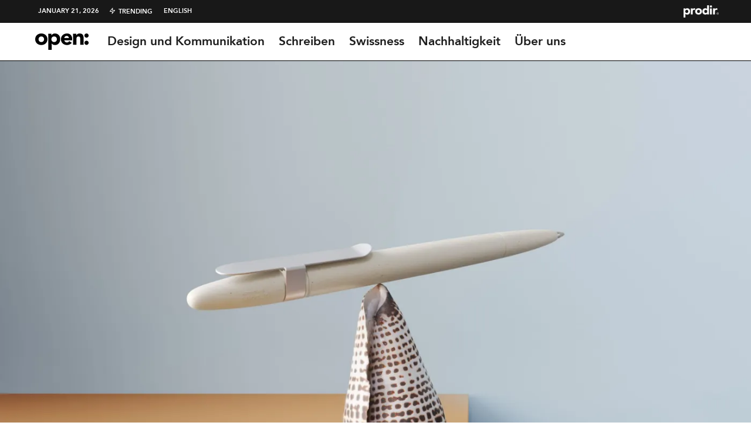

--- FILE ---
content_type: text/html; charset=UTF-8
request_url: https://open.prodir.com/de/2022/01/der-neue-ds5-shell-metall-clip/
body_size: 24792
content:
<!DOCTYPE html>
<html lang="de-DE">
<head>
	<meta charset="UTF-8">
			<meta name="viewport" content="width=device-width, initial-scale=1">
		<link rel="profile" href="https://gmpg.org/xfn/11">
		<meta name="theme-color" content="#000000">
	<!-- Manifest added by SuperPWA - Progressive Web Apps Plugin For WordPress -->
<link rel="manifest" href="/superpwa-manifest.json">
<meta name="theme-color" content="#000000">
<!-- / SuperPWA.com -->
<meta name='robots' content='index, follow, max-image-preview:large, max-snippet:-1, max-video-preview:-1' />
	<style>img:is([sizes="auto" i], [sizes^="auto," i]) { contain-intrinsic-size: 3000px 1500px }</style>
	<link rel="alternate" href="https://open.prodir.com/en/2022/01/new-for-2022-ds5-shell-metal-clip/" hreflang="en" />
<link rel="alternate" href="https://open.prodir.com/de/2022/01/der-neue-ds5-shell-metall-clip/" hreflang="de" />

	<!-- This site is optimized with the Yoast SEO plugin v26.7 - https://yoast.com/wordpress/plugins/seo/ -->
	<title>Der neue DS5 Shell Metall-Clip| Open | Prodir</title>
	<meta name="description" content="Gefertigt aus recycelten Muscheln, ist der DS5 Shell Metall-Clip eine revolutionär neue Version unseres klassischen DS5 Schreibgeräts. Nachhaltigkeit als Geschenk des Meeres." />
	<link rel="canonical" href="https://open.prodir.com/de/2022/01/der-neue-ds5-shell-metall-clip/" />
	<meta property="og:locale" content="de_DE" />
	<meta property="og:locale:alternate" content="en_GB" />
	<meta property="og:type" content="article" />
	<meta property="og:title" content="Der neue DS5 Shell Metall-Clip| Open | Prodir" />
	<meta property="og:description" content="Gefertigt aus recycelten Muscheln, ist der DS5 Shell Metall-Clip eine revolutionär neue Version unseres klassischen DS5 Schreibgeräts. Nachhaltigkeit als Geschenk des Meeres." />
	<meta property="og:url" content="https://open.prodir.com/de/2022/01/der-neue-ds5-shell-metall-clip/" />
	<meta property="og:site_name" content="Open" />
	<meta property="article:published_time" content="2022-01-18T10:45:09+00:00" />
	<meta property="article:modified_time" content="2022-02-16T11:18:28+00:00" />
	<meta property="og:image" content="https://open.prodir.com/wp-content/uploads/2022/01/DS5-shell-metal-clilp-scaled.jpg" />
	<meta property="og:image:width" content="2560" />
	<meta property="og:image:height" content="1707" />
	<meta property="og:image:type" content="image/jpeg" />
	<meta name="author" content="Vera Allievi" />
	<meta name="twitter:label1" content="Verfasst von" />
	<meta name="twitter:data1" content="Vera Allievi" />
	<meta name="twitter:label2" content="Geschätzte Lesezeit" />
	<meta name="twitter:data2" content="2 minutes" />
	<script type="application/ld+json" class="yoast-schema-graph">{"@context":"https://schema.org","@graph":[{"@type":"Article","@id":"https://open.prodir.com/de/2022/01/der-neue-ds5-shell-metall-clip/#article","isPartOf":{"@id":"https://open.prodir.com/de/2022/01/der-neue-ds5-shell-metall-clip/"},"author":{"name":"Vera Allievi","@id":"https://open.prodir.com/de/#/schema/person/7415d340678fe6b911e1726f3f13cdab"},"headline":"Der neue DS5 Shell Metall-Clip","datePublished":"2022-01-18T10:45:09+00:00","dateModified":"2022-02-16T11:18:28+00:00","mainEntityOfPage":{"@id":"https://open.prodir.com/de/2022/01/der-neue-ds5-shell-metall-clip/"},"wordCount":375,"publisher":{"@id":"https://open.prodir.com/de/#organization"},"image":{"@id":"https://open.prodir.com/de/2022/01/der-neue-ds5-shell-metall-clip/#primaryimage"},"thumbnailUrl":"https://i0.wp.com/open.prodir.com/wp-content/uploads/2022/01/DS5-shell-metal-clilp-scaled.jpg?fit=2560%2C1707&ssl=1","keywords":["DS5metall-clip","kugelschreiber","Schreibgeräte"],"articleSection":["Schreiben"],"inLanguage":"de-DE"},{"@type":"WebPage","@id":"https://open.prodir.com/de/2022/01/der-neue-ds5-shell-metall-clip/","url":"https://open.prodir.com/de/2022/01/der-neue-ds5-shell-metall-clip/","name":"Der neue DS5 Shell Metall-Clip| Open | Prodir","isPartOf":{"@id":"https://open.prodir.com/de/#website"},"primaryImageOfPage":{"@id":"https://open.prodir.com/de/2022/01/der-neue-ds5-shell-metall-clip/#primaryimage"},"image":{"@id":"https://open.prodir.com/de/2022/01/der-neue-ds5-shell-metall-clip/#primaryimage"},"thumbnailUrl":"https://i0.wp.com/open.prodir.com/wp-content/uploads/2022/01/DS5-shell-metal-clilp-scaled.jpg?fit=2560%2C1707&ssl=1","datePublished":"2022-01-18T10:45:09+00:00","dateModified":"2022-02-16T11:18:28+00:00","description":"Gefertigt aus recycelten Muscheln, ist der DS5 Shell Metall-Clip eine revolutionär neue Version unseres klassischen DS5 Schreibgeräts. Nachhaltigkeit als Geschenk des Meeres.","breadcrumb":{"@id":"https://open.prodir.com/de/2022/01/der-neue-ds5-shell-metall-clip/#breadcrumb"},"inLanguage":"de-DE","potentialAction":[{"@type":"ReadAction","target":["https://open.prodir.com/de/2022/01/der-neue-ds5-shell-metall-clip/"]}]},{"@type":"ImageObject","inLanguage":"de-DE","@id":"https://open.prodir.com/de/2022/01/der-neue-ds5-shell-metall-clip/#primaryimage","url":"https://i0.wp.com/open.prodir.com/wp-content/uploads/2022/01/DS5-shell-metal-clilp-scaled.jpg?fit=2560%2C1707&ssl=1","contentUrl":"https://i0.wp.com/open.prodir.com/wp-content/uploads/2022/01/DS5-shell-metal-clilp-scaled.jpg?fit=2560%2C1707&ssl=1","width":2560,"height":1707},{"@type":"BreadcrumbList","@id":"https://open.prodir.com/de/2022/01/der-neue-ds5-shell-metall-clip/#breadcrumb","itemListElement":[{"@type":"ListItem","position":1,"name":"Home","item":"https://open.prodir.com/de/"},{"@type":"ListItem","position":2,"name":"Der neue DS5 Shell Metall-Clip"}]},{"@type":"WebSite","@id":"https://open.prodir.com/de/#website","url":"https://open.prodir.com/de/","name":"Open","description":"The Prodir Blog - Design, communication, writing, swissness, sustainability","publisher":{"@id":"https://open.prodir.com/de/#organization"},"potentialAction":[{"@type":"SearchAction","target":{"@type":"EntryPoint","urlTemplate":"https://open.prodir.com/de/?s={search_term_string}"},"query-input":{"@type":"PropertyValueSpecification","valueRequired":true,"valueName":"search_term_string"}}],"inLanguage":"de-DE"},{"@type":"Organization","@id":"https://open.prodir.com/de/#organization","name":"Open - The Prodir Blog","url":"https://open.prodir.com/de/","logo":{"@type":"ImageObject","inLanguage":"de-DE","@id":"https://open.prodir.com/de/#/schema/logo/image/","url":"https://open.prodir.com/wp-content/uploads/2016/06/Open-Prodir-Blog-logo.jpg","contentUrl":"https://open.prodir.com/wp-content/uploads/2016/06/Open-Prodir-Blog-logo.jpg","width":1070,"height":1070,"caption":"Open - The Prodir Blog"},"image":{"@id":"https://open.prodir.com/de/#/schema/logo/image/"},"sameAs":["https://www.linkedin.com/company/prodir-sa","https://www.youtube.com/user/ProdirSwissMade"]},{"@type":"Person","@id":"https://open.prodir.com/de/#/schema/person/7415d340678fe6b911e1726f3f13cdab","name":"Vera Allievi","image":{"@type":"ImageObject","inLanguage":"de-DE","@id":"https://open.prodir.com/de/#/schema/person/image/","url":"https://secure.gravatar.com/avatar/f93516fee541e8a7cea47ee3732c4e20f6a7642aa52092e4a1366b58acca5da8?s=96&d=mm&r=g","contentUrl":"https://secure.gravatar.com/avatar/f93516fee541e8a7cea47ee3732c4e20f6a7642aa52092e4a1366b58acca5da8?s=96&d=mm&r=g","caption":"Vera Allievi"}}]}</script>
	<!-- / Yoast SEO plugin. -->


<link rel='dns-prefetch' href='//cdn.iubenda.com' />
<link rel='dns-prefetch' href='//stats.wp.com' />
<link rel='preconnect' href='//i0.wp.com' />
<link rel='preconnect' href='//c0.wp.com' />
<link rel="alternate" type="application/rss+xml" title="Open &raquo; Feed" href="https://open.prodir.com/de/feed/" />
<script type="text/javascript">
/* <![CDATA[ */
window._wpemojiSettings = {"baseUrl":"https:\/\/s.w.org\/images\/core\/emoji\/16.0.1\/72x72\/","ext":".png","svgUrl":"https:\/\/s.w.org\/images\/core\/emoji\/16.0.1\/svg\/","svgExt":".svg","source":{"concatemoji":"https:\/\/open.prodir.com\/wp-includes\/js\/wp-emoji-release.min.js?ver=6.8.3"}};
/*! This file is auto-generated */
!function(s,n){var o,i,e;function c(e){try{var t={supportTests:e,timestamp:(new Date).valueOf()};sessionStorage.setItem(o,JSON.stringify(t))}catch(e){}}function p(e,t,n){e.clearRect(0,0,e.canvas.width,e.canvas.height),e.fillText(t,0,0);var t=new Uint32Array(e.getImageData(0,0,e.canvas.width,e.canvas.height).data),a=(e.clearRect(0,0,e.canvas.width,e.canvas.height),e.fillText(n,0,0),new Uint32Array(e.getImageData(0,0,e.canvas.width,e.canvas.height).data));return t.every(function(e,t){return e===a[t]})}function u(e,t){e.clearRect(0,0,e.canvas.width,e.canvas.height),e.fillText(t,0,0);for(var n=e.getImageData(16,16,1,1),a=0;a<n.data.length;a++)if(0!==n.data[a])return!1;return!0}function f(e,t,n,a){switch(t){case"flag":return n(e,"\ud83c\udff3\ufe0f\u200d\u26a7\ufe0f","\ud83c\udff3\ufe0f\u200b\u26a7\ufe0f")?!1:!n(e,"\ud83c\udde8\ud83c\uddf6","\ud83c\udde8\u200b\ud83c\uddf6")&&!n(e,"\ud83c\udff4\udb40\udc67\udb40\udc62\udb40\udc65\udb40\udc6e\udb40\udc67\udb40\udc7f","\ud83c\udff4\u200b\udb40\udc67\u200b\udb40\udc62\u200b\udb40\udc65\u200b\udb40\udc6e\u200b\udb40\udc67\u200b\udb40\udc7f");case"emoji":return!a(e,"\ud83e\udedf")}return!1}function g(e,t,n,a){var r="undefined"!=typeof WorkerGlobalScope&&self instanceof WorkerGlobalScope?new OffscreenCanvas(300,150):s.createElement("canvas"),o=r.getContext("2d",{willReadFrequently:!0}),i=(o.textBaseline="top",o.font="600 32px Arial",{});return e.forEach(function(e){i[e]=t(o,e,n,a)}),i}function t(e){var t=s.createElement("script");t.src=e,t.defer=!0,s.head.appendChild(t)}"undefined"!=typeof Promise&&(o="wpEmojiSettingsSupports",i=["flag","emoji"],n.supports={everything:!0,everythingExceptFlag:!0},e=new Promise(function(e){s.addEventListener("DOMContentLoaded",e,{once:!0})}),new Promise(function(t){var n=function(){try{var e=JSON.parse(sessionStorage.getItem(o));if("object"==typeof e&&"number"==typeof e.timestamp&&(new Date).valueOf()<e.timestamp+604800&&"object"==typeof e.supportTests)return e.supportTests}catch(e){}return null}();if(!n){if("undefined"!=typeof Worker&&"undefined"!=typeof OffscreenCanvas&&"undefined"!=typeof URL&&URL.createObjectURL&&"undefined"!=typeof Blob)try{var e="postMessage("+g.toString()+"("+[JSON.stringify(i),f.toString(),p.toString(),u.toString()].join(",")+"));",a=new Blob([e],{type:"text/javascript"}),r=new Worker(URL.createObjectURL(a),{name:"wpTestEmojiSupports"});return void(r.onmessage=function(e){c(n=e.data),r.terminate(),t(n)})}catch(e){}c(n=g(i,f,p,u))}t(n)}).then(function(e){for(var t in e)n.supports[t]=e[t],n.supports.everything=n.supports.everything&&n.supports[t],"flag"!==t&&(n.supports.everythingExceptFlag=n.supports.everythingExceptFlag&&n.supports[t]);n.supports.everythingExceptFlag=n.supports.everythingExceptFlag&&!n.supports.flag,n.DOMReady=!1,n.readyCallback=function(){n.DOMReady=!0}}).then(function(){return e}).then(function(){var e;n.supports.everything||(n.readyCallback(),(e=n.source||{}).concatemoji?t(e.concatemoji):e.wpemoji&&e.twemoji&&(t(e.twemoji),t(e.wpemoji)))}))}((window,document),window._wpemojiSettings);
/* ]]> */
</script>
<link rel='stylesheet' id='sbi_styles-css' href='https://open.prodir.com/wp-content/plugins/instagram-feed/css/sbi-styles.min.css?ver=6.10.0' type='text/css' media='all' />
<style id='wp-emoji-styles-inline-css' type='text/css'>

	img.wp-smiley, img.emoji {
		display: inline !important;
		border: none !important;
		box-shadow: none !important;
		height: 1em !important;
		width: 1em !important;
		margin: 0 0.07em !important;
		vertical-align: -0.1em !important;
		background: none !important;
		padding: 0 !important;
	}
</style>
<link rel='stylesheet' id='wp-block-library-css' href='https://c0.wp.com/c/6.8.3/wp-includes/css/dist/block-library/style.min.css' type='text/css' media='all' />
<style id='classic-theme-styles-inline-css' type='text/css'>
/*! This file is auto-generated */
.wp-block-button__link{color:#fff;background-color:#32373c;border-radius:9999px;box-shadow:none;text-decoration:none;padding:calc(.667em + 2px) calc(1.333em + 2px);font-size:1.125em}.wp-block-file__button{background:#32373c;color:#fff;text-decoration:none}
</style>
<link rel='stylesheet' id='lets-info-up-block-css' href='https://open.prodir.com/wp-content/plugins/lets-info-up/frontend/css/style.min.css?ver=1.4.7' type='text/css' media='all' />
<link rel='stylesheet' id='mediaelement-css' href='https://c0.wp.com/c/6.8.3/wp-includes/js/mediaelement/mediaelementplayer-legacy.min.css' type='text/css' media='all' />
<link rel='stylesheet' id='wp-mediaelement-css' href='https://c0.wp.com/c/6.8.3/wp-includes/js/mediaelement/wp-mediaelement.min.css' type='text/css' media='all' />
<style id='jetpack-sharing-buttons-style-inline-css' type='text/css'>
.jetpack-sharing-buttons__services-list{display:flex;flex-direction:row;flex-wrap:wrap;gap:0;list-style-type:none;margin:5px;padding:0}.jetpack-sharing-buttons__services-list.has-small-icon-size{font-size:12px}.jetpack-sharing-buttons__services-list.has-normal-icon-size{font-size:16px}.jetpack-sharing-buttons__services-list.has-large-icon-size{font-size:24px}.jetpack-sharing-buttons__services-list.has-huge-icon-size{font-size:36px}@media print{.jetpack-sharing-buttons__services-list{display:none!important}}.editor-styles-wrapper .wp-block-jetpack-sharing-buttons{gap:0;padding-inline-start:0}ul.jetpack-sharing-buttons__services-list.has-background{padding:1.25em 2.375em}
</style>
<style id='global-styles-inline-css' type='text/css'>
:root{--wp--preset--aspect-ratio--square: 1;--wp--preset--aspect-ratio--4-3: 4/3;--wp--preset--aspect-ratio--3-4: 3/4;--wp--preset--aspect-ratio--3-2: 3/2;--wp--preset--aspect-ratio--2-3: 2/3;--wp--preset--aspect-ratio--16-9: 16/9;--wp--preset--aspect-ratio--9-16: 9/16;--wp--preset--color--black: #000000;--wp--preset--color--cyan-bluish-gray: #abb8c3;--wp--preset--color--white: #ffffff;--wp--preset--color--pale-pink: #f78da7;--wp--preset--color--vivid-red: #cf2e2e;--wp--preset--color--luminous-vivid-orange: #ff6900;--wp--preset--color--luminous-vivid-amber: #fcb900;--wp--preset--color--light-green-cyan: #7bdcb5;--wp--preset--color--vivid-green-cyan: #00d084;--wp--preset--color--pale-cyan-blue: #8ed1fc;--wp--preset--color--vivid-cyan-blue: #0693e3;--wp--preset--color--vivid-purple: #9b51e0;--wp--preset--gradient--vivid-cyan-blue-to-vivid-purple: linear-gradient(135deg,rgba(6,147,227,1) 0%,rgb(155,81,224) 100%);--wp--preset--gradient--light-green-cyan-to-vivid-green-cyan: linear-gradient(135deg,rgb(122,220,180) 0%,rgb(0,208,130) 100%);--wp--preset--gradient--luminous-vivid-amber-to-luminous-vivid-orange: linear-gradient(135deg,rgba(252,185,0,1) 0%,rgba(255,105,0,1) 100%);--wp--preset--gradient--luminous-vivid-orange-to-vivid-red: linear-gradient(135deg,rgba(255,105,0,1) 0%,rgb(207,46,46) 100%);--wp--preset--gradient--very-light-gray-to-cyan-bluish-gray: linear-gradient(135deg,rgb(238,238,238) 0%,rgb(169,184,195) 100%);--wp--preset--gradient--cool-to-warm-spectrum: linear-gradient(135deg,rgb(74,234,220) 0%,rgb(151,120,209) 20%,rgb(207,42,186) 40%,rgb(238,44,130) 60%,rgb(251,105,98) 80%,rgb(254,248,76) 100%);--wp--preset--gradient--blush-light-purple: linear-gradient(135deg,rgb(255,206,236) 0%,rgb(152,150,240) 100%);--wp--preset--gradient--blush-bordeaux: linear-gradient(135deg,rgb(254,205,165) 0%,rgb(254,45,45) 50%,rgb(107,0,62) 100%);--wp--preset--gradient--luminous-dusk: linear-gradient(135deg,rgb(255,203,112) 0%,rgb(199,81,192) 50%,rgb(65,88,208) 100%);--wp--preset--gradient--pale-ocean: linear-gradient(135deg,rgb(255,245,203) 0%,rgb(182,227,212) 50%,rgb(51,167,181) 100%);--wp--preset--gradient--electric-grass: linear-gradient(135deg,rgb(202,248,128) 0%,rgb(113,206,126) 100%);--wp--preset--gradient--midnight: linear-gradient(135deg,rgb(2,3,129) 0%,rgb(40,116,252) 100%);--wp--preset--font-size--small: 13px;--wp--preset--font-size--medium: 20px;--wp--preset--font-size--large: 36px;--wp--preset--font-size--x-large: 42px;--wp--preset--spacing--20: 0.44rem;--wp--preset--spacing--30: 0.67rem;--wp--preset--spacing--40: 1rem;--wp--preset--spacing--50: 1.5rem;--wp--preset--spacing--60: 2.25rem;--wp--preset--spacing--70: 3.38rem;--wp--preset--spacing--80: 5.06rem;--wp--preset--shadow--natural: 6px 6px 9px rgba(0, 0, 0, 0.2);--wp--preset--shadow--deep: 12px 12px 50px rgba(0, 0, 0, 0.4);--wp--preset--shadow--sharp: 6px 6px 0px rgba(0, 0, 0, 0.2);--wp--preset--shadow--outlined: 6px 6px 0px -3px rgba(255, 255, 255, 1), 6px 6px rgba(0, 0, 0, 1);--wp--preset--shadow--crisp: 6px 6px 0px rgba(0, 0, 0, 1);}:where(.is-layout-flex){gap: 0.5em;}:where(.is-layout-grid){gap: 0.5em;}body .is-layout-flex{display: flex;}.is-layout-flex{flex-wrap: wrap;align-items: center;}.is-layout-flex > :is(*, div){margin: 0;}body .is-layout-grid{display: grid;}.is-layout-grid > :is(*, div){margin: 0;}:where(.wp-block-columns.is-layout-flex){gap: 2em;}:where(.wp-block-columns.is-layout-grid){gap: 2em;}:where(.wp-block-post-template.is-layout-flex){gap: 1.25em;}:where(.wp-block-post-template.is-layout-grid){gap: 1.25em;}.has-black-color{color: var(--wp--preset--color--black) !important;}.has-cyan-bluish-gray-color{color: var(--wp--preset--color--cyan-bluish-gray) !important;}.has-white-color{color: var(--wp--preset--color--white) !important;}.has-pale-pink-color{color: var(--wp--preset--color--pale-pink) !important;}.has-vivid-red-color{color: var(--wp--preset--color--vivid-red) !important;}.has-luminous-vivid-orange-color{color: var(--wp--preset--color--luminous-vivid-orange) !important;}.has-luminous-vivid-amber-color{color: var(--wp--preset--color--luminous-vivid-amber) !important;}.has-light-green-cyan-color{color: var(--wp--preset--color--light-green-cyan) !important;}.has-vivid-green-cyan-color{color: var(--wp--preset--color--vivid-green-cyan) !important;}.has-pale-cyan-blue-color{color: var(--wp--preset--color--pale-cyan-blue) !important;}.has-vivid-cyan-blue-color{color: var(--wp--preset--color--vivid-cyan-blue) !important;}.has-vivid-purple-color{color: var(--wp--preset--color--vivid-purple) !important;}.has-black-background-color{background-color: var(--wp--preset--color--black) !important;}.has-cyan-bluish-gray-background-color{background-color: var(--wp--preset--color--cyan-bluish-gray) !important;}.has-white-background-color{background-color: var(--wp--preset--color--white) !important;}.has-pale-pink-background-color{background-color: var(--wp--preset--color--pale-pink) !important;}.has-vivid-red-background-color{background-color: var(--wp--preset--color--vivid-red) !important;}.has-luminous-vivid-orange-background-color{background-color: var(--wp--preset--color--luminous-vivid-orange) !important;}.has-luminous-vivid-amber-background-color{background-color: var(--wp--preset--color--luminous-vivid-amber) !important;}.has-light-green-cyan-background-color{background-color: var(--wp--preset--color--light-green-cyan) !important;}.has-vivid-green-cyan-background-color{background-color: var(--wp--preset--color--vivid-green-cyan) !important;}.has-pale-cyan-blue-background-color{background-color: var(--wp--preset--color--pale-cyan-blue) !important;}.has-vivid-cyan-blue-background-color{background-color: var(--wp--preset--color--vivid-cyan-blue) !important;}.has-vivid-purple-background-color{background-color: var(--wp--preset--color--vivid-purple) !important;}.has-black-border-color{border-color: var(--wp--preset--color--black) !important;}.has-cyan-bluish-gray-border-color{border-color: var(--wp--preset--color--cyan-bluish-gray) !important;}.has-white-border-color{border-color: var(--wp--preset--color--white) !important;}.has-pale-pink-border-color{border-color: var(--wp--preset--color--pale-pink) !important;}.has-vivid-red-border-color{border-color: var(--wp--preset--color--vivid-red) !important;}.has-luminous-vivid-orange-border-color{border-color: var(--wp--preset--color--luminous-vivid-orange) !important;}.has-luminous-vivid-amber-border-color{border-color: var(--wp--preset--color--luminous-vivid-amber) !important;}.has-light-green-cyan-border-color{border-color: var(--wp--preset--color--light-green-cyan) !important;}.has-vivid-green-cyan-border-color{border-color: var(--wp--preset--color--vivid-green-cyan) !important;}.has-pale-cyan-blue-border-color{border-color: var(--wp--preset--color--pale-cyan-blue) !important;}.has-vivid-cyan-blue-border-color{border-color: var(--wp--preset--color--vivid-cyan-blue) !important;}.has-vivid-purple-border-color{border-color: var(--wp--preset--color--vivid-purple) !important;}.has-vivid-cyan-blue-to-vivid-purple-gradient-background{background: var(--wp--preset--gradient--vivid-cyan-blue-to-vivid-purple) !important;}.has-light-green-cyan-to-vivid-green-cyan-gradient-background{background: var(--wp--preset--gradient--light-green-cyan-to-vivid-green-cyan) !important;}.has-luminous-vivid-amber-to-luminous-vivid-orange-gradient-background{background: var(--wp--preset--gradient--luminous-vivid-amber-to-luminous-vivid-orange) !important;}.has-luminous-vivid-orange-to-vivid-red-gradient-background{background: var(--wp--preset--gradient--luminous-vivid-orange-to-vivid-red) !important;}.has-very-light-gray-to-cyan-bluish-gray-gradient-background{background: var(--wp--preset--gradient--very-light-gray-to-cyan-bluish-gray) !important;}.has-cool-to-warm-spectrum-gradient-background{background: var(--wp--preset--gradient--cool-to-warm-spectrum) !important;}.has-blush-light-purple-gradient-background{background: var(--wp--preset--gradient--blush-light-purple) !important;}.has-blush-bordeaux-gradient-background{background: var(--wp--preset--gradient--blush-bordeaux) !important;}.has-luminous-dusk-gradient-background{background: var(--wp--preset--gradient--luminous-dusk) !important;}.has-pale-ocean-gradient-background{background: var(--wp--preset--gradient--pale-ocean) !important;}.has-electric-grass-gradient-background{background: var(--wp--preset--gradient--electric-grass) !important;}.has-midnight-gradient-background{background: var(--wp--preset--gradient--midnight) !important;}.has-small-font-size{font-size: var(--wp--preset--font-size--small) !important;}.has-medium-font-size{font-size: var(--wp--preset--font-size--medium) !important;}.has-large-font-size{font-size: var(--wp--preset--font-size--large) !important;}.has-x-large-font-size{font-size: var(--wp--preset--font-size--x-large) !important;}
:where(.wp-block-post-template.is-layout-flex){gap: 1.25em;}:where(.wp-block-post-template.is-layout-grid){gap: 1.25em;}
:where(.wp-block-columns.is-layout-flex){gap: 2em;}:where(.wp-block-columns.is-layout-grid){gap: 2em;}
:root :where(.wp-block-pullquote){font-size: 1.5em;line-height: 1.6;}
</style>
<link rel='stylesheet' id='lets-live-blog-css' href='https://open.prodir.com/wp-content/plugins/lets-live-blog/frontend/css/style.min.css?ver=1.2.1' type='text/css' media='all' />
<link rel='stylesheet' id='lets-live-blog-icons-css' href='https://open.prodir.com/wp-content/plugins/lets-live-blog/frontend/css/fonts/style.css?ver=1.2.1' type='text/css' media='all' />
<link rel='stylesheet' id='zeen-style-css' href='https://open.prodir.com/wp-content/themes/zeen/assets/css/style.min.css?ver=1743667785' type='text/css' media='all' />
<style id='zeen-style-inline-css' type='text/css'>
.content-bg, .block-skin-5:not(.skin-inner), .block-skin-5.skin-inner > .tipi-row-inner-style, .article-layout-skin-1.title-cut-bl .hero-wrap .meta:before, .article-layout-skin-1.title-cut-bc .hero-wrap .meta:before, .article-layout-skin-1.title-cut-bl .hero-wrap .share-it:before, .article-layout-skin-1.title-cut-bc .hero-wrap .share-it:before, .standard-archive .page-header, .skin-dark .flickity-viewport, .zeen__var__options label { background: #ffffff;}a.zeen-pin-it{position: absolute}.background.mask {background-color: transparent}.side-author__wrap .mask a {display:inline-block;height:70px}.timed-pup,.modal-wrap {position:fixed;visibility:hidden}.to-top__fixed .to-top a{background-color:#000000; color: #fff}.site-inner { background-color: #fff; }.splitter svg g { fill: #fff; }.inline-post .block article .title { font-size: 20px;}.fontfam-1 { font-family: 'avenir45book'!important;}input[type=submit], button, .tipi-button,.button,.wpcf7-submit,.button__back__home,input,input[type="number"],.body-f1, .quotes-f1 blockquote, .quotes-f1 q, .by-f1 .byline, .sub-f1 .subtitle, .wh-f1 .widget-title, .headings-f1 h1, .headings-f1 h2, .headings-f1 h3, .headings-f1 h4, .headings-f1 h5, .headings-f1 h6, .font-1, div.jvectormap-tip {font-family:'avenir45book';font-weight: 400;font-style: normal;}.fontfam-2 { font-family:'avenir55heavy'!important; }.body-f2, .quotes-f2 blockquote, .quotes-f2 q, .by-f2 .byline, .sub-f2 .subtitle, .wh-f2 .widget-title, .headings-f2 h1, .headings-f2 h2, .headings-f2 h3, .headings-f2 h4, .headings-f2 h5, .headings-f2 h6, .font-2 {font-family:'avenir55heavy';font-weight: 700;font-style: normal;}.fontfam-3 { font-family:'avenir45book'!important;}.body-f3, .quotes-f3 blockquote, .quotes-f3 q, .by-f3 .byline, .sub-f3 .subtitle, .wh-f3 .widget-title, .headings-f3 h1, .headings-f3 h2, .headings-f3 h3, .headings-f3 h4, .headings-f3 h5, .headings-f3 h6, .font-3 {font-family:'avenir45book';font-style: normal;font-weight: 400;}.tipi-row, .tipi-builder-on .contents-wrap > p { max-width: 1230px ; }.slider-columns--3 article { width: 360px }.slider-columns--2 article { width: 555px }.slider-columns--4 article { width: 262.5px }.single .site-content .tipi-row { max-width: 1230px ; }.single-product .site-content .tipi-row { max-width: 1230px ; }.date--secondary { color: #ffffff; }.date--main { color: #f8d92f; }.global-accent-border { border-color: #000000; }.trending-accent-border { border-color: #ff6666; }.trending-accent-bg { border-color: #ff6666; }.wpcf7-submit, .tipi-button.block-loader { background: #18181e; }.wpcf7-submit:hover, .tipi-button.block-loader:hover { background: #111; }.tipi-button.block-loader { color: #fff!important; }.wpcf7-submit { background: #18181e; }.wpcf7-submit:hover { background: #111; }.global-accent-bg, .icon-base-2:hover .icon-bg, #progress { background-color: #000000; }.global-accent-text, .mm-submenu-2 .mm-51 .menu-wrap > .sub-menu > li > a { color: #000000; }body { color:#444;}.excerpt { color:#444;}.mode--alt--b .excerpt, .block-skin-2 .excerpt, .block-skin-2 .preview-classic .custom-button__fill-2 { color:#888!important;}.read-more-wrap { color:#767676;}.logo-fallback a { color:#000!important;}.site-mob-header .logo-fallback a { color:#000!important;}blockquote:not(.comment-excerpt) { color:#111;}.mode--alt--b blockquote:not(.comment-excerpt), .mode--alt--b .block-skin-0.block-wrap-quote .block-wrap-quote blockquote:not(.comment-excerpt), .mode--alt--b .block-skin-0.block-wrap-quote .block-wrap-quote blockquote:not(.comment-excerpt) span { color:#fff!important;}.byline, .byline a { color:#888;}.mode--alt--b .block-wrap-classic .byline, .mode--alt--b .block-wrap-classic .byline a, .mode--alt--b .block-wrap-thumbnail .byline, .mode--alt--b .block-wrap-thumbnail .byline a, .block-skin-2 .byline a, .block-skin-2 .byline { color:#888;}.preview-classic .meta .title, .preview-thumbnail .meta .title,.preview-56 .meta .title{ color:#111;}h1, h2, h3, h4, h5, h6, .block-title { color:#111;}.sidebar-widget  .widget-title { color:#111!important;}.link-color-wrap a, .woocommerce-Tabs-panel--description a { color: #333; }.mode--alt--b .link-color-wrap a, .mode--alt--b .woocommerce-Tabs-panel--description a { color: #888; }.copyright, .site-footer .bg-area-inner .copyright a { color: #8e8e8e; }.link-color-wrap a:hover { color: #000; }.mode--alt--b .link-color-wrap a:hover { color: #555; }body{line-height:1.66}input[type=submit], button, .tipi-button,.button,.wpcf7-submit,.button__back__home{letter-spacing:0.03em}.sub-menu a:not(.tipi-button){letter-spacing:0.1em}.widget-title{letter-spacing:0.15em}html, body{font-size:15px}.byline{font-size:12px}input[type=submit], button, .tipi-button,.button,.wpcf7-submit,.button__back__home{font-size:11px}.excerpt{font-size:15px}.logo-fallback, .secondary-wrap .logo-fallback a{font-size:22px}.logo span{font-size:12px}.breadcrumbs{font-size:10px}.hero-meta.tipi-s-typo .title{font-size:20px}.hero-meta.tipi-s-typo .subtitle{font-size:15px}.hero-meta.tipi-m-typo .title{font-size:20px}.hero-meta.tipi-m-typo .subtitle{font-size:15px}.hero-meta.tipi-xl-typo .title{font-size:20px}.hero-meta.tipi-xl-typo .subtitle{font-size:15px}.block-html-content h1, .single-content .entry-content h1{font-size:20px}.block-html-content h2, .single-content .entry-content h2{font-size:20px}.block-html-content h3, .single-content .entry-content h3{font-size:20px}.block-html-content h4, .single-content .entry-content h4{font-size:20px}.block-html-content h5, .single-content .entry-content h5{font-size:18px}.footer-block-links{font-size:8px}blockquote, q{font-size:20px}.site-footer .copyright{font-size:12px}.footer-navigation{font-size:12px}.site-footer .menu-icons{font-size:12px}.block-title, .page-title{font-size:24px}.block-subtitle{font-size:18px}.block-col-self .preview-2 .title{font-size:22px}.block-wrap-classic .tipi-m-typo .title-wrap .title{font-size:22px}.tipi-s-typo .title, .ppl-s-3 .tipi-s-typo .title, .zeen-col--wide .ppl-s-3 .tipi-s-typo .title, .preview-1 .title, .preview-21:not(.tipi-xs-typo) .title{font-size:22px}.tipi-xs-typo .title, .tipi-basket-wrap .basket-item .title{font-size:15px}.meta .read-more-wrap{font-size:11px}.widget-title{font-size:12px}.split-1:not(.preview-thumbnail) .mask{-webkit-flex: 0 0 calc( 34% - 15px);
					-ms-flex: 0 0 calc( 34% - 15px);
					flex: 0 0 calc( 34% - 15px);
					width: calc( 34% - 15px);}.preview-thumbnail .mask{-webkit-flex: 0 0 65px;
					-ms-flex: 0 0 65px;
					flex: 0 0 65px;
					width: 65px;}.footer-lower-area{padding-top:40px}.footer-lower-area{padding-bottom:40px}.footer-upper-area{padding-bottom:40px}.footer-upper-area{padding-top:40px}.footer-widget-wrap{padding-bottom:40px}.footer-widget-wrap{padding-top:40px}.tipi-button-cta-header{font-size:12px}.tipi-button.block-loader, .wpcf7-submit, .mc4wp-form-fields button { font-weight: 700;}.footer-lower-area, .footer-lower-area .menu-item, .footer-lower-area .menu-icon span {font-weight: 700;}input[type=submit], button, .tipi-button,.button,.wpcf7-submit,.button__back__home{ text-transform: uppercase; }.entry-title{ text-transform: none; }.logo-fallback{ text-transform: none; }.block-wrap-slider .title-wrap .title{ text-transform: none; }.block-wrap-grid .title-wrap .title, .tile-design-4 .meta .title-wrap .title{ text-transform: none; }.block-wrap-classic .title-wrap .title{ text-transform: none; }.block-title{ text-transform: none; }.meta .excerpt .read-more{ text-transform: uppercase; }.preview-grid .read-more{ text-transform: uppercase; }.block-subtitle{ text-transform: none; }.byline{ text-transform: none; }.widget-title{ text-transform: none; }.main-navigation .menu-item, .main-navigation .menu-icon .menu-icon--text{ text-transform: none; }.secondary-navigation, .secondary-wrap .menu-icon .menu-icon--text{ text-transform: uppercase; }.footer-lower-area .menu-item, .footer-lower-area .menu-icon span{ text-transform: uppercase; }.sub-menu a:not(.tipi-button){ text-transform: none; }.site-mob-header .menu-item, .site-mob-header .menu-icon span{ text-transform: uppercase; }.single-content .entry-content h1, .single-content .entry-content h2, .single-content .entry-content h3, .single-content .entry-content h4, .single-content .entry-content h5, .single-content .entry-content h6, .meta__full h1, .meta__full h2, .meta__full h3, .meta__full h4, .meta__full h5, .bbp__thread__title{ text-transform: none; }.mm-submenu-2 .mm-11 .menu-wrap > *, .mm-submenu-2 .mm-31 .menu-wrap > *, .mm-submenu-2 .mm-21 .menu-wrap > *, .mm-submenu-2 .mm-51 .menu-wrap > *  { border-top: 3px solid transparent; }.separation-border { margin-bottom: 30px; }.load-more-wrap-1 { padding-top: 30px; }.block-wrap-classic .inf-spacer + .block:not(.block-62) { margin-top: 30px; }.block-title-wrap-style .block-title:after, .block-title-wrap-style .block-title:before { border-top: 1px #eee solid;}.separation-border-v { background: #eee;}.separation-border-v { height: calc( 100% -  30px - 1px); }@media only screen and (max-width: 480px) {.separation-border { margin-bottom: 30px;}}.sidebar-wrap .sidebar { padding-right: 30px; padding-left: 30px; padding-top:0px; padding-bottom:0px; }.sidebar-left .sidebar-wrap .sidebar { padding-right: 30px; padding-left: 30px; }@media only screen and (min-width: 481px) {}@media only screen and (max-width: 859px) {.mobile__design--side .mask {
		width: calc( 34% - 15px);
	}}@media only screen and (min-width: 860px) {input[type=submit], button, .tipi-button,.button,.wpcf7-submit,.button__back__home{letter-spacing:0.09em}.hero-meta.tipi-s-typo .title{font-size:30px}.hero-meta.tipi-s-typo .subtitle{font-size:18px}.hero-meta.tipi-m-typo .title{font-size:30px}.hero-meta.tipi-m-typo .subtitle{font-size:18px}.hero-meta.tipi-xl-typo .title{font-size:30px}.hero-meta.tipi-xl-typo .subtitle{font-size:18px}.block-html-content h1, .single-content .entry-content h1{font-size:30px}.block-html-content h2, .single-content .entry-content h2{font-size:30px}.block-html-content h3, .single-content .entry-content h3{font-size:24px}.block-html-content h4, .single-content .entry-content h4{font-size:24px}blockquote, q{font-size:25px}.main-navigation, .main-navigation .menu-icon--text{font-size:12px}.sub-menu a:not(.tipi-button){font-size:12px}.main-navigation .menu-icon, .main-navigation .trending-icon-solo{font-size:12px}.secondary-wrap-v .standard-drop>a,.secondary-wrap, .secondary-wrap a, .secondary-wrap .menu-icon--text{font-size:11px}.secondary-wrap .menu-icon, .secondary-wrap .menu-icon a, .secondary-wrap .trending-icon-solo{font-size:13px}.layout-side-info .details{width:130px;float:left}.title-contrast .hero-wrap { height: calc( 100vh - 160px ); }.block-col-self .block-71 .tipi-s-typo .title { font-size: 18px; }.zeen-col--narrow .block-wrap-classic .tipi-m-typo .title-wrap .title { font-size: 18px; }.secondary-wrap .menu-padding, .secondary-wrap .ul-padding > li > a {
			padding-top: 10px;
			padding-bottom: 10px;
		}}@media only screen and (min-width: 1240px) {.hero-l .single-content {padding-top: 45px}.align-fs .contents-wrap .video-wrap, .align-fs-center .aligncenter.size-full, .align-fs-center .wp-caption.aligncenter .size-full, .align-fs-center .tiled-gallery, .align-fs .alignwide { width: 1170px; }.align-fs .contents-wrap .video-wrap { height: 658px; }.has-bg .align-fs .contents-wrap .video-wrap, .has-bg .align-fs .alignwide, .has-bg .align-fs-center .aligncenter.size-full, .has-bg .align-fs-center .wp-caption.aligncenter .size-full, .has-bg .align-fs-center .tiled-gallery { width: 1230px; }.has-bg .align-fs .contents-wrap .video-wrap { height: 691px; }.logo-fallback, .secondary-wrap .logo-fallback a{font-size:30px}.hero-meta.tipi-s-typo .title{font-size:36px}.hero-meta.tipi-m-typo .title{font-size:44px}.hero-meta.tipi-xl-typo .title{font-size:50px}.block-html-content h1, .single-content .entry-content h1{font-size:44px}.block-html-content h2, .single-content .entry-content h2{font-size:40px}.block-html-content h3, .single-content .entry-content h3{font-size:30px}.block-html-content h4, .single-content .entry-content h4{font-size:20px}.main-navigation, .main-navigation .menu-icon--text{font-size:21px}.block-title, .page-title{font-size:40px}.block-subtitle{font-size:20px}.block-col-self .preview-2 .title{font-size:36px}.block-wrap-classic .tipi-m-typo .title-wrap .title{font-size:30px}.tipi-s-typo .title, .ppl-s-3 .tipi-s-typo .title, .zeen-col--wide .ppl-s-3 .tipi-s-typo .title, .preview-1 .title, .preview-21:not(.tipi-xs-typo) .title{font-size:24px}.split-1:not(.preview-thumbnail) .mask{-webkit-flex: 0 0 calc( 50% - 15px);
					-ms-flex: 0 0 calc( 50% - 15px);
					flex: 0 0 calc( 50% - 15px);
					width: calc( 50% - 15px);}.footer-upper-area{padding-bottom:50px}.footer-upper-area{padding-top:50px}}.main-menu-bar-color-1 .current-menu-item > a, .main-menu-bar-color-1 .menu-main-menu > .dropper.active:not(.current-menu-item) > a { background-color: #111;}.site-header a { color: #111; }.site-skin-3.content-subscribe, .site-skin-3.content-subscribe .subtitle, .site-skin-3.content-subscribe input, .site-skin-3.content-subscribe h2 { color: #fff; } .site-skin-3.content-subscribe input[type="email"] { border-color: #fff; }.sidebar-wrap .sidebar { border:1px #ddd solid ; }.content-area .zeen-widget { border: 0 #ddd solid ; border-width: 0 0 1px 0; }.content-area .zeen-widget { padding:30px 0px 30px; }.grid-image-1 .mask-overlay { background-color: #1a1d1e ; }.with-fi.preview-grid,.with-fi.preview-grid .byline,.with-fi.preview-grid .subtitle, .with-fi.preview-grid a { color: #fff; }.preview-grid .mask-overlay { opacity: 0.2 ; }@media (pointer: fine) {.preview-grid:hover .mask-overlay { opacity: 0.6 ; }}.slider-image-1 .mask-overlay { background-color: #1a1d1e ; }.with-fi.preview-slider-overlay,.with-fi.preview-slider-overlay .byline,.with-fi.preview-slider-overlay .subtitle, .with-fi.preview-slider-overlay a { color: #fff; }.preview-slider-overlay .mask-overlay { opacity: 0.2 ; }@media (pointer: fine) {.preview-slider-overlay:hover .mask-overlay { opacity: 0.6 ; }}.site-footer .footer-widget-bg-area, .site-footer .footer-widget-bg-area .woo-product-rating span, .site-footer .footer-widget-bg-area .stack-design-3 .meta { background-color: #272727; }.site-footer .footer-widget-bg-area .background { background-image: none; opacity: 1; }.site-footer .footer-widget-bg-area .block-skin-0 .tipi-arrow { color:#dddede; border-color:#dddede; }.site-footer .footer-widget-bg-area .block-skin-0 .tipi-arrow i:after{ background:#dddede; }.site-footer .footer-widget-bg-area,.site-footer .footer-widget-bg-area .byline,.site-footer .footer-widget-bg-area a,.site-footer .footer-widget-bg-area .widget_search form *,.site-footer .footer-widget-bg-area h3,.site-footer .footer-widget-bg-area .widget-title { color:#dddede; }.site-footer .footer-widget-bg-area .tipi-spin.tipi-row-inner-style:before { border-color:#dddede; }.main-navigation, .main-navigation .menu-icon--text { color: #1e1e1e; }.main-navigation .horizontal-menu>li>a { padding-left: 12px; padding-right: 12px; }.main-navigation-border { border-bottom:3px #0a0a0a solid ; }.main-navigation-border .drop-search { border-top:3px #0a0a0a solid ; }#progress {bottom: 0;height: 3px; }.sticky-menu-2:not(.active) #progress  { bottom: -3px;  }#progress { background-color: #000000; }.main-navigation-border { border-top: 1px #eee solid ; }.main-navigation .horizontal-menu .drop, .main-navigation .horizontal-menu > li > a, .date--main {
			padding-top: 15px;
			padding-bottom: 15px;
		}.site-mob-header .menu-icon { font-size: 13px; }.secondary-wrap-v .standard-drop>a,.secondary-wrap, .secondary-wrap a, .secondary-wrap .menu-icon--text { color: #fff; }.secondary-wrap .menu-secondary > li > a, .secondary-icons li > a { padding-left: 7px; padding-right: 7px; }.mc4wp-form-fields input[type=submit], .mc4wp-form-fields button, #subscribe-submit input[type=submit], .subscribe-wrap input[type=submit] {color: #fff;background-color: #121212;}.site-mob-header:not(.site-mob-header-11) .header-padding .logo-main-wrap, .site-mob-header:not(.site-mob-header-11) .header-padding .icons-wrap a, .site-mob-header-11 .header-padding {
		padding-top: 20px;
		padding-bottom: 20px;
	}.site-header .header-padding {
		padding-top:30px;
		padding-bottom:30px;
	}@media only screen and (min-width: 860px){.tipi-m-0 {display: none}}
</style>
<link rel='stylesheet' id='zeen-child-style-css' href='https://open.prodir.com/wp-content/themes/zeen-child/colorbox.css?ver=6.8.3' type='text/css' media='all' />
<link rel='stylesheet' id='zeen-child-style1-css' href='https://open.prodir.com/wp-content/themes/zeen-child/style.css?ver=6.8.3' type='text/css' media='all' />
<link rel='stylesheet' id='photoswipe-css' href='https://open.prodir.com/wp-content/themes/zeen/assets/css/photoswipe.min.css?ver=4.1.3' type='text/css' media='all' />
<link rel='stylesheet' id='login-with-ajax-css' href='https://open.prodir.com/wp-content/plugins/login-with-ajax/templates/widget.css?ver=4.5.1' type='text/css' media='all' />

<script  type="text/javascript" class=" _iub_cs_skip" type="text/javascript" id="iubenda-head-inline-scripts-0">
/* <![CDATA[ */
var _iub = _iub || [];
_iub.csConfiguration = {"consentOnContinuedBrowsing":false,"perPurposeConsent":true,"whitelabel":false,"lang":"de","siteId":2409022,"cookiePolicyId":83068128, "banner":{ "brandBackgroundColor":"none","brandTextColor":"black","acceptButtonDisplay":true,"customizeButtonDisplay":true,"acceptButtonColor":"#ffffff","acceptButtonCaptionColor":"#010101","customizeButtonColor":"#979797","customizeButtonCaptionColor":"#ffffff","rejectButtonDisplay":true,"rejectButtonColor":"#ffffff","rejectButtonCaptionColor":"#010101","position":"float-bottom-center","textColor":"#ffffff","backgroundColor":"#010101" }};
/* ]]> */
</script>
<script  type="text/javascript" charset="UTF-8" async="" class=" _iub_cs_skip" type="text/javascript" src="//cdn.iubenda.com/cs/iubenda_cs.js?ver=3.12.5" id="iubenda-head-scripts-0-js"></script>
<script type="text/javascript" src="https://c0.wp.com/c/6.8.3/wp-includes/js/jquery/jquery.min.js" id="jquery-core-js"></script>
<script type="text/javascript" src="https://c0.wp.com/c/6.8.3/wp-includes/js/jquery/jquery-migrate.min.js" id="jquery-migrate-js"></script>
<script type="text/javascript" id="login-with-ajax-js-extra">
/* <![CDATA[ */
var LWA = {"ajaxurl":"https:\/\/open.prodir.com\/wp-admin\/admin-ajax.php","off":""};
/* ]]> */
</script>
<script type="text/javascript" src="https://open.prodir.com/wp-content/themes/zeen/plugins/login-with-ajax/login-with-ajax.js?ver=4.5.1" id="login-with-ajax-js"></script>
<script type="text/javascript" src="https://open.prodir.com/wp-content/plugins/login-with-ajax/ajaxify/ajaxify.min.js?ver=4.5.1" id="login-with-ajax-ajaxify-js"></script>
<link rel="https://api.w.org/" href="https://open.prodir.com/wp-json/" /><link rel="alternate" title="JSON" type="application/json" href="https://open.prodir.com/wp-json/wp/v2/posts/9413" /><link rel="EditURI" type="application/rsd+xml" title="RSD" href="https://open.prodir.com/xmlrpc.php?rsd" />
<meta name="generator" content="WordPress 6.8.3" />
<link rel='shortlink' href='https://open.prodir.com/?p=9413' />
<link rel="alternate" title="oEmbed (JSON)" type="application/json+oembed" href="https://open.prodir.com/wp-json/oembed/1.0/embed?url=https%3A%2F%2Fopen.prodir.com%2Fde%2F2022%2F01%2Fder-neue-ds5-shell-metall-clip%2F&#038;lang=de" />
<link rel="alternate" title="oEmbed (XML)" type="text/xml+oembed" href="https://open.prodir.com/wp-json/oembed/1.0/embed?url=https%3A%2F%2Fopen.prodir.com%2Fde%2F2022%2F01%2Fder-neue-ds5-shell-metall-clip%2F&#038;format=xml&#038;lang=de" />
<!-- browser-theme-color for WordPress -->
<meta name="theme-color" content="#ff6666">
<meta name="msapplication-navbutton-color" content="#ff6666">
<meta name="apple-mobile-web-app-capable" content="yes">
<meta name="apple-mobile-web-app-status-bar-style" content="black-translucent">
	<style>img#wpstats{display:none}</style>
		<!-- Global site tag (gtag.js) - Google Analytics -->
<script async src="https://www.googletagmanager.com/gtag/js?id=UA-100367442-4"></script>
<script>
  window.dataLayer = window.dataLayer || [];
  function gtag(){dataLayer.push(arguments);}
  gtag('js', new Date());
  gtag('config', 'UA-100367442-4');
</script>
<script async src="https://www.googletagmanager.com/gtag/js?id=UA-100367442-1"></script>
<script>
  window.dataLayer = window.dataLayer || [];
  function gtag(){dataLayer.push(arguments);}
  gtag('js', new Date());
  gtag('config', 'UA-100367442-1');
</script>
<!-- Facebook Pixel Code -->

<script>
  !function(f,b,e,v,n,t,s)
  {if(f.fbq)return;n=f.fbq=function(){n.callMethod?
  n.callMethod.apply(n,arguments):n.queue.push(arguments)};
  if(!f._fbq)f._fbq=n;n.push=n;n.loaded=!0;n.version='2.0';
  n.queue=[];t=b.createElement(e);t.async=!0;
  t.src=v;s=b.getElementsByTagName(e)[0];
  s.parentNode.insertBefore(t,s)}(window, document,'script',
  'https://connect.facebook.net/en_US/fbevents.js');
  fbq('init', '626553061085196');
  fbq('track', 'PageView');
</script>

<noscript><img height="1" width="1" style="display:none" src="https://www.facebook.com/tr?id=626553061085196&ev=PageView&noscript=1"/></noscript>

<!-- End Facebook Pixel Code -->
<script type="text/javascript">
_linkedin_partner_id = "1476916";
window._linkedin_data_partner_ids = window._linkedin_data_partner_ids || [];
window._linkedin_data_partner_ids.push(_linkedin_partner_id);
</script><script type="text/javascript">
(function(){var s = document.getElementsByTagName("script")[0];
var b = document.createElement("script");
b.type = "text/javascript";b.async = true;
b.src = "https://snap.licdn.com/li.lms-analytics/insight.min.js";
s.parentNode.insertBefore(b, s);})();
</script>
<noscript>
<img height="1" width="1" style="display:none;" alt="" src="https://px.ads.linkedin.com/collect/?pid=1476916&fmt=gif" /></noscript> 

<link rel="preload" type="font/woff2" as="font" href="https://open.prodir.com/wp-content/themes/zeen/assets/css/tipi/tipi.woff2?9oa0lg" crossorigin="anonymous"><link rel="preload" as="image" href="https://i0.wp.com/open.prodir.com/wp-content/uploads/2022/01/DS5-shell-metal-clilp-scaled.jpg?fit=2560%2C1707&#038;ssl=1" imagesrcset="https://i0.wp.com/open.prodir.com/wp-content/uploads/2022/01/DS5-shell-metal-clilp-scaled.jpg?w=2560&amp;ssl=1 2560w, https://i0.wp.com/open.prodir.com/wp-content/uploads/2022/01/DS5-shell-metal-clilp-scaled.jpg?resize=300%2C200&amp;ssl=1 300w, https://i0.wp.com/open.prodir.com/wp-content/uploads/2022/01/DS5-shell-metal-clilp-scaled.jpg?resize=1024%2C683&amp;ssl=1 1024w, https://i0.wp.com/open.prodir.com/wp-content/uploads/2022/01/DS5-shell-metal-clilp-scaled.jpg?resize=770%2C513&amp;ssl=1 770w, https://i0.wp.com/open.prodir.com/wp-content/uploads/2022/01/DS5-shell-metal-clilp-scaled.jpg?resize=1536%2C1024&amp;ssl=1 1536w, https://i0.wp.com/open.prodir.com/wp-content/uploads/2022/01/DS5-shell-metal-clilp-scaled.jpg?resize=2048%2C1365&amp;ssl=1 2048w, https://i0.wp.com/open.prodir.com/wp-content/uploads/2022/01/DS5-shell-metal-clilp-scaled.jpg?resize=500%2C333&amp;ssl=1 500w, https://i0.wp.com/open.prodir.com/wp-content/uploads/2022/01/DS5-shell-metal-clilp-scaled.jpg?resize=1155%2C770&amp;ssl=1 1155w, https://i0.wp.com/open.prodir.com/wp-content/uploads/2022/01/DS5-shell-metal-clilp-scaled.jpg?resize=370%2C247&amp;ssl=1 370w, https://i0.wp.com/open.prodir.com/wp-content/uploads/2022/01/DS5-shell-metal-clilp-scaled.jpg?resize=293%2C195&amp;ssl=1 293w, https://i0.wp.com/open.prodir.com/wp-content/uploads/2022/01/DS5-shell-metal-clilp-scaled.jpg?resize=1400%2C933&amp;ssl=1 1400w, https://i0.wp.com/open.prodir.com/wp-content/uploads/2022/01/DS5-shell-metal-clilp-scaled.jpg?w=2400&amp;ssl=1 2400w" imagesizes="(max-width: 2560px) 100vw, 2560px"><link rel="icon" href="https://i0.wp.com/open.prodir.com/wp-content/uploads/2020/01/icona.png?fit=32%2C32&#038;ssl=1" sizes="32x32" />
<link rel="icon" href="https://i0.wp.com/open.prodir.com/wp-content/uploads/2020/01/icona.png?fit=140%2C140&#038;ssl=1" sizes="192x192" />
<link rel="apple-touch-icon" href="https://i0.wp.com/open.prodir.com/wp-content/uploads/2020/01/icona.png?fit=140%2C140&#038;ssl=1" />
<meta name="msapplication-TileImage" content="https://i0.wp.com/open.prodir.com/wp-content/uploads/2020/01/icona.png?fit=140%2C140&#038;ssl=1" />
		<style type="text/css" id="wp-custom-css">
			@font-face {
    font-family: 'avenir45book';
    src: url('/fonts/aew_____-webfont-webfont.eot');
    src: url('/fonts/aew_____-webfont-webfont.eot?#iefix') format('embedded-opentype'),
         url('/fonts/aew_____-webfont-webfont.woff') format('woff'),
         url('/fonts/aew_____-webfont-webfont.ttf') format('truetype'),
         url('/fonts/aew_____-webfont-webfont.svg#avenir_45book') format('svg');
    font-weight: normal;
    font-style: normal;
}


@font-face {
    font-family: 'avenir55heavy';
    src: url('/fonts/aeh_____-webfont-webfont.eot');
    src: url('/fonts/aeh_____-webfont-webfont.eot?#iefix') format('embedded-opentype'),
         url('/fonts/aeh_____-webfont-webfont.woff') format('woff'),
         url('/fonts/aeh_____-webfont-webfont.ttf') format('truetype'),
         url('/fonts/aeh_____-webfont-webfont.svg#avenir_55heavy') format('svg');
    font-weight: normal;
    font-style: normal;

}		</style>
		</head>
<body class="wp-singular post-template-default single single-post postid-9413 single-format-standard wp-theme-zeen wp-child-theme-zeen-child headings-f2 body-f2 sub-f1 quotes-f1 by-f1 wh-f2 block-titles-big block-titles-mid-1 menu-no-color-hover grids-spacing-0 mob-fi-tall excerpt-mob-off skin-light read-more-fade footer-widgets-text-white site-mob-menu-a-2 site-mob-menu-4 mm-submenu-1 main-menu-logo-1 body-header-style-51 body-header-style-50s body-hero-l byline-font-1">
		<div id="page" class="site">
		<div id="mob-line" class="tipi-m-0"></div><header id="mobhead" class="site-header-block site-mob-header tipi-m-0 site-mob-header-2 site-mob-menu-4 sticky-menu-mob sticky-menu-1 sticky-top site-skin-2 site-img-1"><div class="bg-area stickyable header-padding tipi-row tipi-vertical-c">
	<div class="logo-main-wrap logo-mob-wrap tipi-vertical-c">
		<div class="logo logo-mobile"><a href="https://open.prodir.com/de" data-pin-nopin="true"><span class="logo-img"><img src="https://open.prodir.com/wp-content/uploads/2019/12/logo_mobile.png" alt="" srcset="https://open.prodir.com/wp-content/uploads/2019/12/logo_mobile2x.png 2x" width="95" height="29"></span></a></div>	</div>
	<ul class="menu-right icons-wrap tipi-vertical-c">
		
				
	
			
				
	
			<li class="menu-icon menu-icon-style-1 menu-icon-search"><a href="#" class="tipi-i-search modal-tr tipi-tip tipi-tip-move" data-title="Suche" data-type="search"></a></li>
				
	
			
				
	
			
				
			<li class="menu-icon menu-icon-mobile-slide"><a href="#" class="mob-tr-open" data-target="slide-menu"><i class="tipi-i-menu-mob" aria-hidden="true"></i></a></li>
	
		</ul>
	<div class="background mask"></div></div>
</header><!-- .site-mob-header -->		<div class="site-inner">
			<div id="secondary-wrap" class="secondary-wrap tipi-xs-0 clearfix font-2 mm-ani-1 secondary-menu-skin-2 secondary-menu-width-1"><div class="menu-bg-area"><div class="menu-content-wrap clearfix tipi-vertical-c tipi-row">	<nav id="secondary-navigation" class="secondary-navigation rotatable tipi-xs-0">
		<ul id="menu-secondary" class="menu-secondary horizontal-menu tipi-flex menu-secondary ul-padding row font-2 main-menu-skin-1 main-menu-bar-color-2 mm-skin-2 mm-submenu-1 mm-ani-1">
			<li class="current-date menu-padding date--secondary">January 21, 2026</li><li class="trending-inline dropper drop-it mm-art mm-wrap"><a href="#" id="trending-secondary" class="main-title-wrap"><i class="tipi-i-zap tipi-trending-icon"></i><span class="trending-text">Trending</span></a><div class="trending-inline-drop menu tipi-row"><div class="trending-inline-title clearfix"><div class="trending-op-title">Trending</div><div class="trending-ops" data-uid="95397"><span data-r="1" class="trending-op trending-op-1 trending-selected">Jetzt</span><span data-r="2" class="trending-op trending-op-2">Woche</span><span data-r="3" class="trending-op trending-op-3">Monat</span></div></div><div class="trending-inline-wrap"><div id="block-wrap-95397" class="block-wrap-native block-wrap block-wrap-61 block-css-95397 block-wrap-classic columns__m--1 elements-design-1 block-skin-0 tipi-box tipi-row ppl-m-3 ppl-s-3 clearfix" data-id="95397" data-base="0"><div class="tipi-row-inner-style clearfix"><div class="tipi-row-inner-box contents sticky--wrap"><div class="block block-61 tipi-flex preview-review-bot"><article class="tipi-xs-12 elements-location-1 clearfix with-fi ani-base tipi-m-typo stack-1 stack-design-1 separation-border-style loop-0 preview-classic preview__img-shape-l preview-61 img-ani-base img-ani-1 img-color-hover-base img-color-hover-1 elements-design-1 post-10914 post type-post status-publish format-standard has-post-thumbnail hentry category-swissness-de tag-kommunikation tag-swissness-de" style="--animation-order:0"><div class="preview-mini-wrap clearfix"><div class="mask"><div class="counter counter-1 font-2 trending-accent-border"></div><a href="https://open.prodir.com/de/2024/08/der-rorschach-test-mit-den-tintenklecksen/" class="mask-img"><img width="370" height="247" src="https://i0.wp.com/open.prodir.com/wp-content/uploads/2024/08/Open-rorschach_inkblot_test-scaled.jpg?resize=370%2C247&amp;ssl=1" class="attachment-zeen-370-247 size-zeen-370-247 zeen-lazy-load-base zeen-lazy-load-mm wp-post-image" alt="" decoding="async" fetchpriority="high" srcset="https://i0.wp.com/open.prodir.com/wp-content/uploads/2024/08/Open-rorschach_inkblot_test-scaled.jpg?w=2560&amp;ssl=1 2560w, https://i0.wp.com/open.prodir.com/wp-content/uploads/2024/08/Open-rorschach_inkblot_test-scaled.jpg?resize=300%2C200&amp;ssl=1 300w, https://i0.wp.com/open.prodir.com/wp-content/uploads/2024/08/Open-rorschach_inkblot_test-scaled.jpg?resize=1024%2C683&amp;ssl=1 1024w, https://i0.wp.com/open.prodir.com/wp-content/uploads/2024/08/Open-rorschach_inkblot_test-scaled.jpg?resize=770%2C513&amp;ssl=1 770w, https://i0.wp.com/open.prodir.com/wp-content/uploads/2024/08/Open-rorschach_inkblot_test-scaled.jpg?resize=1536%2C1024&amp;ssl=1 1536w, https://i0.wp.com/open.prodir.com/wp-content/uploads/2024/08/Open-rorschach_inkblot_test-scaled.jpg?resize=2048%2C1365&amp;ssl=1 2048w, https://i0.wp.com/open.prodir.com/wp-content/uploads/2024/08/Open-rorschach_inkblot_test-scaled.jpg?resize=500%2C333&amp;ssl=1 500w, https://i0.wp.com/open.prodir.com/wp-content/uploads/2024/08/Open-rorschach_inkblot_test-scaled.jpg?resize=1155%2C770&amp;ssl=1 1155w, https://i0.wp.com/open.prodir.com/wp-content/uploads/2024/08/Open-rorschach_inkblot_test-scaled.jpg?resize=370%2C247&amp;ssl=1 370w, https://i0.wp.com/open.prodir.com/wp-content/uploads/2024/08/Open-rorschach_inkblot_test-scaled.jpg?resize=293%2C195&amp;ssl=1 293w, https://i0.wp.com/open.prodir.com/wp-content/uploads/2024/08/Open-rorschach_inkblot_test-scaled.jpg?resize=1400%2C933&amp;ssl=1 1400w, https://i0.wp.com/open.prodir.com/wp-content/uploads/2024/08/Open-rorschach_inkblot_test-scaled.jpg?w=2400&amp;ssl=1 2400w" sizes="(max-width: 370px) 100vw, 370px" loading="lazy" /></a></div><div class="meta"><div class="title-wrap"><h3 class="title"><a href="https://open.prodir.com/de/2024/08/der-rorschach-test-mit-den-tintenklecksen/">Der Rorschach-Test mit den Tintenklecksen</a></h3></div></div></div></article><article class="tipi-xs-12 elements-location-1 clearfix with-fi ani-base tipi-m-typo stack-1 stack-design-1 separation-border-style loop-1 preview-classic preview__img-shape-l preview-61 img-ani-base img-ani-1 img-color-hover-base img-color-hover-1 elements-design-1 post-10424 post type-post status-publish format-standard has-post-thumbnail hentry category-schreiben tag-sommer" style="--animation-order:1"><div class="preview-mini-wrap clearfix"><div class="mask"><div class="counter counter-2 font-2 trending-accent-border"></div><a href="https://open.prodir.com/de/2023/06/spiele-die-man-mit-einem-notizbuch-und-einem-stift-spielen-kann/" class="mask-img"><img width="370" height="247" src="https://i0.wp.com/open.prodir.com/wp-content/uploads/2023/06/post_games-with-pen-and-paper-scaled.jpg?resize=370%2C247&amp;ssl=1" class="attachment-zeen-370-247 size-zeen-370-247 zeen-lazy-load-base zeen-lazy-load-mm wp-post-image" alt="" decoding="async" srcset="https://i0.wp.com/open.prodir.com/wp-content/uploads/2023/06/post_games-with-pen-and-paper-scaled.jpg?w=2560&amp;ssl=1 2560w, https://i0.wp.com/open.prodir.com/wp-content/uploads/2023/06/post_games-with-pen-and-paper-scaled.jpg?resize=300%2C200&amp;ssl=1 300w, https://i0.wp.com/open.prodir.com/wp-content/uploads/2023/06/post_games-with-pen-and-paper-scaled.jpg?resize=1024%2C683&amp;ssl=1 1024w, https://i0.wp.com/open.prodir.com/wp-content/uploads/2023/06/post_games-with-pen-and-paper-scaled.jpg?resize=770%2C513&amp;ssl=1 770w, https://i0.wp.com/open.prodir.com/wp-content/uploads/2023/06/post_games-with-pen-and-paper-scaled.jpg?resize=1536%2C1024&amp;ssl=1 1536w, https://i0.wp.com/open.prodir.com/wp-content/uploads/2023/06/post_games-with-pen-and-paper-scaled.jpg?resize=2048%2C1365&amp;ssl=1 2048w, https://i0.wp.com/open.prodir.com/wp-content/uploads/2023/06/post_games-with-pen-and-paper-scaled.jpg?resize=500%2C333&amp;ssl=1 500w, https://i0.wp.com/open.prodir.com/wp-content/uploads/2023/06/post_games-with-pen-and-paper-scaled.jpg?resize=1155%2C770&amp;ssl=1 1155w, https://i0.wp.com/open.prodir.com/wp-content/uploads/2023/06/post_games-with-pen-and-paper-scaled.jpg?resize=370%2C247&amp;ssl=1 370w, https://i0.wp.com/open.prodir.com/wp-content/uploads/2023/06/post_games-with-pen-and-paper-scaled.jpg?resize=293%2C195&amp;ssl=1 293w, https://i0.wp.com/open.prodir.com/wp-content/uploads/2023/06/post_games-with-pen-and-paper-scaled.jpg?resize=1400%2C933&amp;ssl=1 1400w, https://i0.wp.com/open.prodir.com/wp-content/uploads/2023/06/post_games-with-pen-and-paper-scaled.jpg?w=2400&amp;ssl=1 2400w" sizes="(max-width: 370px) 100vw, 370px" loading="lazy" /></a></div><div class="meta"><div class="title-wrap"><h3 class="title"><a href="https://open.prodir.com/de/2023/06/spiele-die-man-mit-einem-notizbuch-und-einem-stift-spielen-kann/">Spiele, die man mit einem Notizbuch und einem Stift spielen kann</a></h3></div></div></div></article><article class="tipi-xs-12 elements-location-1 clearfix with-fi ani-base tipi-m-typo stack-1 stack-design-1 separation-border-style loop-2 preview-classic preview__img-shape-l preview-61 img-ani-base img-ani-1 img-color-hover-base img-color-hover-1 elements-design-1 post-3252 post type-post status-publish format-gallery has-post-thumbnail hentry category-swissness-de tag-blau tag-schweiz tag-schweizerisch tag-tessin-de tag-ticino-de post_format-post-format-gallery" style="--animation-order:2"><div class="preview-mini-wrap clearfix"><div class="mask"><div class="counter counter-3 font-2 trending-accent-border"></div><a href="https://open.prodir.com/de/2016/10/fliegen-im-fluss/" class="mask-img"><img width="370" height="247" src="https://i0.wp.com/open.prodir.com/wp-content/uploads/2016/10/Verzasca-river-Ticino-Switzerland-credits-Mirkozanni.jpg?resize=370%2C247&amp;ssl=1" class="attachment-zeen-370-247 size-zeen-370-247 zeen-lazy-load-base zeen-lazy-load-mm wp-post-image" alt="" decoding="async" srcset="https://i0.wp.com/open.prodir.com/wp-content/uploads/2016/10/Verzasca-river-Ticino-Switzerland-credits-Mirkozanni.jpg?resize=300%2C199&amp;ssl=1 300w, https://i0.wp.com/open.prodir.com/wp-content/uploads/2016/10/Verzasca-river-Ticino-Switzerland-credits-Mirkozanni.jpg?resize=370%2C247&amp;ssl=1 370w, https://i0.wp.com/open.prodir.com/wp-content/uploads/2016/10/Verzasca-river-Ticino-Switzerland-credits-Mirkozanni.jpg?resize=770%2C513&amp;ssl=1 770w, https://i0.wp.com/open.prodir.com/wp-content/uploads/2016/10/Verzasca-river-Ticino-Switzerland-credits-Mirkozanni.jpg?resize=900%2C600&amp;ssl=1 900w" sizes="(max-width: 370px) 100vw, 370px" loading="lazy" /></a><a href="https://open.prodir.com/de/2016/10/fliegen-im-fluss/" class="media-icon icon-base-1 icon-size-m"><i class="tipi-i-camera" aria-hidden="true"></i><span class="icon-bg"></span><span class="image__count font-1">3</span></a></div><div class="meta"><div class="title-wrap"><h3 class="title"><a href="https://open.prodir.com/de/2016/10/fliegen-im-fluss/">Fliegen im Fluss</a></h3></div></div></div></article></div></div></div></div></div></div></li><li id="menu-item-7766-en" class="lang-item lang-item-6 lang-item-en lang-item-first menu-item menu-item-type-custom menu-item-object-custom dropper drop-it mm-art mm-wrap-2 mm-wrap menu-item-7766-en"><a href="https://open.prodir.com/en/" hreflang="en-GB" lang="en-GB">English</a></li>
		</ul>
	</nav><!-- .secondary-navigation -->
</div></div></div><div id="header-line"></div><nav id="site-navigation" class="main-navigation main-navigation-1 tipi-xs-0 clearfix logo-always-vis main-menu-skin-1 main-menu-width-1 main-menu-bar-color-2 mm-skin-2 mm-submenu-1 mm-ani-1 sticky-menu-dt sticky-menu sticky-menu-1 sticky-top">	<div class="main-navigation-border menu-bg-area">
		<div class="nav-grid clearfix tipi-row">
			<div class="tipi-flex sticky-part sticky-p1">
				<div class="logo-menu-wrap tipi-vertical-c"><div class="logo logo-main-menu"><a href="https://open.prodir.com/de" data-pin-nopin="true"><span class="logo-img"><img src="https://open.prodir.com/wp-content/uploads/2019/12/logo_header.png" alt="" width="91" height="28"></span></a></div></div>				<ul id="menu-main-menu" class="menu-main-menu horizontal-menu tipi-flex font-2">
					<li id="menu-item-457" class="menu-item menu-item-type-taxonomy menu-item-object-category dropper drop-it mm-art mm-wrap-11 mm-wrap mm-color mm-sb-left menu-item-457"><a href="https://open.prodir.com/de/category/design-kommunikation/" data-ppp="3" data-tid="89"  data-term="category">Design und Kommunikation</a><div class="menu mm-11 tipi-row" data-mm="11"><div class="menu-wrap menu-wrap-more-10 tipi-flex"><div id="block-wrap-457" class="block-wrap-native block-wrap block-wrap-61 block-css-457 block-wrap-classic columns__m--1 elements-design-1 block-skin-0 filter-wrap-2 tipi-box tipi-row ppl-m-3 ppl-s-3 clearfix" data-id="457" data-base="0"><div class="tipi-row-inner-style clearfix"><div class="tipi-row-inner-box contents sticky--wrap"><div class="block-title-wrap module-block-title clearfix  block-title-1 with-load-more"><div class="block-title-area clearfix"><div class="block-title font-2">Design und Kommunikation</div></div><div class="filters tipi-flex font-2"><div class="load-more-wrap load-more-size-2 load-more-wrap-2">		<a href="#" data-id="457" class="tipi-arrow tipi-arrow-s tipi-arrow-l block-loader block-more block-more-1 no-more" data-dir="1"><i class="tipi-i-angle-left" aria-hidden="true"></i></a>
		<a href="#" data-id="457" class="tipi-arrow tipi-arrow-s tipi-arrow-r block-loader block-more block-more-2" data-dir="2"><i class="tipi-i-angle-right" aria-hidden="true"></i></a>
		</div></div></div><div class="block block-61 tipi-flex preview-review-bot"><article class="tipi-xs-12 elements-location-1 clearfix with-fi ani-base tipi-s-typo stack-1 stack-design-1 separation-border-style loop-0 preview-classic preview__img-shape-l preview-61 img-ani-base img-ani-1 img-color-hover-base img-color-hover-1 elements-design-1 post-11251 post type-post status-publish format-standard has-post-thumbnail hentry category-design-kommunikation tag-design-de tag-kommunikation" style="--animation-order:0"><div class="preview-mini-wrap clearfix"><div class="mask"><a href="https://open.prodir.com/de/2026/01/der-neue-mc01-metall-connector/" class="mask-img"><img width="370" height="247" src="https://i0.wp.com/open.prodir.com/wp-content/uploads/2026/01/05_MC01_gallery_S15.jpg?resize=370%2C247&amp;ssl=1" class="attachment-zeen-370-247 size-zeen-370-247 zeen-lazy-load-base zeen-lazy-load-mm wp-post-image" alt="" decoding="async" srcset="https://i0.wp.com/open.prodir.com/wp-content/uploads/2026/01/05_MC01_gallery_S15.jpg?resize=1155%2C770&amp;ssl=1 1155w, https://i0.wp.com/open.prodir.com/wp-content/uploads/2026/01/05_MC01_gallery_S15.jpg?resize=370%2C247&amp;ssl=1 370w, https://i0.wp.com/open.prodir.com/wp-content/uploads/2026/01/05_MC01_gallery_S15.jpg?resize=770%2C513&amp;ssl=1 770w" sizes="(max-width: 370px) 100vw, 370px" loading="lazy" /></a></div><div class="meta"><div class="title-wrap"><h3 class="title"><a href="https://open.prodir.com/de/2026/01/der-neue-mc01-metall-connector/">Der neue MC01 Metall Connector</a></h3></div></div></div></article><article class="tipi-xs-12 elements-location-1 clearfix with-fi ani-base tipi-s-typo stack-1 stack-design-1 separation-border-style loop-1 preview-classic preview__img-shape-l preview-61 img-ani-base img-ani-1 img-color-hover-base img-color-hover-1 elements-design-1 post-11243 post type-post status-publish format-standard has-post-thumbnail hentry category-design-kommunikation category-schreiben tag-design-de tag-kommunikation tag-prodir-de" style="--animation-order:1"><div class="preview-mini-wrap clearfix"><div class="mask"><a href="https://open.prodir.com/de/2026/01/der-neue-ms8-metal-pen/" class="mask-img"><img width="370" height="247" src="https://i0.wp.com/open.prodir.com/wp-content/uploads/2026/01/Journal_MS8_02.jpg?resize=370%2C247&amp;ssl=1" class="attachment-zeen-370-247 size-zeen-370-247 zeen-lazy-load-base zeen-lazy-load-mm wp-post-image" alt="" decoding="async" srcset="https://i0.wp.com/open.prodir.com/wp-content/uploads/2026/01/Journal_MS8_02.jpg?resize=1155%2C770&amp;ssl=1 1155w, https://i0.wp.com/open.prodir.com/wp-content/uploads/2026/01/Journal_MS8_02.jpg?resize=370%2C247&amp;ssl=1 370w, https://i0.wp.com/open.prodir.com/wp-content/uploads/2026/01/Journal_MS8_02.jpg?resize=770%2C513&amp;ssl=1 770w" sizes="(max-width: 370px) 100vw, 370px" loading="lazy" /></a></div><div class="meta"><div class="title-wrap"><h3 class="title"><a href="https://open.prodir.com/de/2026/01/der-neue-ms8-metal-pen/">Der neue MS8 Metal Pen</a></h3></div></div></div></article><article class="tipi-xs-12 elements-location-1 clearfix with-fi ani-base tipi-s-typo stack-1 stack-design-1 separation-border-style loop-2 preview-classic preview__img-shape-l preview-61 img-ani-base img-ani-1 img-color-hover-base img-color-hover-1 elements-design-1 post-11236 post type-post status-publish format-standard has-post-thumbnail hentry category-design-kommunikation category-nachhaltigkeit tag-design-de tag-kommunikation" style="--animation-order:2"><div class="preview-mini-wrap clearfix"><div class="mask"><a href="https://open.prodir.com/de/2026/01/woraus-wir-gemacht-sind/" class="mask-img"><img width="370" height="247" src="https://i0.wp.com/open.prodir.com/wp-content/uploads/2026/01/MS8_Blocco_Alu-1.jpg?resize=370%2C247&amp;ssl=1" class="attachment-zeen-370-247 size-zeen-370-247 zeen-lazy-load-base zeen-lazy-load-mm wp-post-image" alt="" decoding="async" srcset="https://i0.wp.com/open.prodir.com/wp-content/uploads/2026/01/MS8_Blocco_Alu-1.jpg?resize=1155%2C770&amp;ssl=1 1155w, https://i0.wp.com/open.prodir.com/wp-content/uploads/2026/01/MS8_Blocco_Alu-1.jpg?resize=370%2C247&amp;ssl=1 370w, https://i0.wp.com/open.prodir.com/wp-content/uploads/2026/01/MS8_Blocco_Alu-1.jpg?resize=770%2C513&amp;ssl=1 770w" sizes="(max-width: 370px) 100vw, 370px" loading="lazy" /></a></div><div class="meta"><div class="title-wrap"><h3 class="title"><a href="https://open.prodir.com/de/2026/01/woraus-wir-gemacht-sind/">Woraus wir gemacht sind</a></h3></div></div></div></article></div></div></div></div></div></div></li>
<li id="menu-item-458" class="menu-item menu-item-type-taxonomy menu-item-object-category current-post-ancestor current-menu-parent current-post-parent dropper drop-it mm-art mm-wrap-11 mm-wrap mm-color mm-sb-left menu-item-458"><a href="https://open.prodir.com/de/category/schreiben/" data-ppp="3" data-tid="100"  data-term="category">Schreiben</a><div class="menu mm-11 tipi-row" data-mm="11"><div class="menu-wrap menu-wrap-more-10 tipi-flex"><div id="block-wrap-458" class="block-wrap-native block-wrap block-wrap-61 block-css-458 block-wrap-classic columns__m--1 elements-design-1 block-skin-0 filter-wrap-2 tipi-box tipi-row ppl-m-3 ppl-s-3 clearfix" data-id="458" data-base="0"><div class="tipi-row-inner-style clearfix"><div class="tipi-row-inner-box contents sticky--wrap"><div class="block-title-wrap module-block-title clearfix  block-title-1 with-load-more"><div class="block-title-area clearfix"><div class="block-title font-2">Schreiben</div></div><div class="filters tipi-flex font-2"><div class="load-more-wrap load-more-size-2 load-more-wrap-2">		<a href="#" data-id="458" class="tipi-arrow tipi-arrow-s tipi-arrow-l block-loader block-more block-more-1 no-more" data-dir="1"><i class="tipi-i-angle-left" aria-hidden="true"></i></a>
		<a href="#" data-id="458" class="tipi-arrow tipi-arrow-s tipi-arrow-r block-loader block-more block-more-2" data-dir="2"><i class="tipi-i-angle-right" aria-hidden="true"></i></a>
		</div></div></div><div class="block block-61 tipi-flex preview-review-bot"><article class="tipi-xs-12 elements-location-1 clearfix with-fi ani-base tipi-s-typo stack-1 stack-design-1 separation-border-style loop-0 preview-classic preview__img-shape-l preview-61 img-ani-base img-ani-1 img-color-hover-base img-color-hover-1 elements-design-1 post-11243 post type-post status-publish format-standard has-post-thumbnail hentry category-design-kommunikation category-schreiben tag-design-de tag-kommunikation tag-prodir-de" style="--animation-order:0"><div class="preview-mini-wrap clearfix"><div class="mask"><a href="https://open.prodir.com/de/2026/01/der-neue-ms8-metal-pen/" class="mask-img"><img width="370" height="247" src="https://i0.wp.com/open.prodir.com/wp-content/uploads/2026/01/Journal_MS8_02.jpg?resize=370%2C247&amp;ssl=1" class="attachment-zeen-370-247 size-zeen-370-247 zeen-lazy-load-base zeen-lazy-load-mm wp-post-image" alt="" decoding="async" srcset="https://i0.wp.com/open.prodir.com/wp-content/uploads/2026/01/Journal_MS8_02.jpg?resize=1155%2C770&amp;ssl=1 1155w, https://i0.wp.com/open.prodir.com/wp-content/uploads/2026/01/Journal_MS8_02.jpg?resize=370%2C247&amp;ssl=1 370w, https://i0.wp.com/open.prodir.com/wp-content/uploads/2026/01/Journal_MS8_02.jpg?resize=770%2C513&amp;ssl=1 770w" sizes="(max-width: 370px) 100vw, 370px" loading="lazy" /></a></div><div class="meta"><div class="title-wrap"><h3 class="title"><a href="https://open.prodir.com/de/2026/01/der-neue-ms8-metal-pen/">Der neue MS8 Metal Pen</a></h3></div></div></div></article><article class="tipi-xs-12 elements-location-1 clearfix with-fi ani-base tipi-s-typo stack-1 stack-design-1 separation-border-style loop-1 preview-classic preview__img-shape-l preview-61 img-ani-base img-ani-1 img-color-hover-base img-color-hover-1 elements-design-1 post-11225 post type-post status-publish format-standard has-post-thumbnail hentry category-schreiben tag-kommunikation tag-schreiben-de" style="--animation-order:1"><div class="preview-mini-wrap clearfix"><div class="mask"><a href="https://open.prodir.com/de/2025/11/notebook-stil/" class="mask-img"><img width="370" height="247" src="https://i0.wp.com/open.prodir.com/wp-content/uploads/2025/11/Open_prodir_notebook-style-scaled.jpg?resize=370%2C247&amp;ssl=1" class="attachment-zeen-370-247 size-zeen-370-247 zeen-lazy-load-base zeen-lazy-load-mm wp-post-image" alt="" decoding="async" srcset="https://i0.wp.com/open.prodir.com/wp-content/uploads/2025/11/Open_prodir_notebook-style-scaled.jpg?resize=1155%2C770&amp;ssl=1 1155w, https://i0.wp.com/open.prodir.com/wp-content/uploads/2025/11/Open_prodir_notebook-style-scaled.jpg?resize=370%2C247&amp;ssl=1 370w, https://i0.wp.com/open.prodir.com/wp-content/uploads/2025/11/Open_prodir_notebook-style-scaled.jpg?resize=770%2C513&amp;ssl=1 770w" sizes="(max-width: 370px) 100vw, 370px" loading="lazy" /></a></div><div class="meta"><div class="title-wrap"><h3 class="title"><a href="https://open.prodir.com/de/2025/11/notebook-stil/">Notebook-Stil</a></h3></div></div></div></article><article class="tipi-xs-12 elements-location-1 clearfix with-fi ani-base tipi-s-typo stack-1 stack-design-1 separation-border-style loop-2 preview-classic preview__img-shape-l preview-61 img-ani-base img-ani-1 img-color-hover-base img-color-hover-1 elements-design-1 post-11209 post type-post status-publish format-standard has-post-thumbnail hentry category-schreiben tag-kommunikation tag-schreiben-de" style="--animation-order:2"><div class="preview-mini-wrap clearfix"><div class="mask"><a href="https://open.prodir.com/de/2025/10/schreibe-mit-der-kraft-deiner-uberzeugung/" class="mask-img"><img width="370" height="247" src="https://i0.wp.com/open.prodir.com/wp-content/uploads/2025/10/Open-improve_handwriting-prodir-scaled.jpg?resize=370%2C247&amp;ssl=1" class="attachment-zeen-370-247 size-zeen-370-247 zeen-lazy-load-base zeen-lazy-load-mm wp-post-image" alt="" decoding="async" srcset="https://i0.wp.com/open.prodir.com/wp-content/uploads/2025/10/Open-improve_handwriting-prodir-scaled.jpg?w=2560&amp;ssl=1 2560w, https://i0.wp.com/open.prodir.com/wp-content/uploads/2025/10/Open-improve_handwriting-prodir-scaled.jpg?resize=300%2C200&amp;ssl=1 300w, https://i0.wp.com/open.prodir.com/wp-content/uploads/2025/10/Open-improve_handwriting-prodir-scaled.jpg?resize=1024%2C683&amp;ssl=1 1024w, https://i0.wp.com/open.prodir.com/wp-content/uploads/2025/10/Open-improve_handwriting-prodir-scaled.jpg?resize=770%2C513&amp;ssl=1 770w, https://i0.wp.com/open.prodir.com/wp-content/uploads/2025/10/Open-improve_handwriting-prodir-scaled.jpg?resize=1536%2C1024&amp;ssl=1 1536w, https://i0.wp.com/open.prodir.com/wp-content/uploads/2025/10/Open-improve_handwriting-prodir-scaled.jpg?resize=2048%2C1365&amp;ssl=1 2048w, https://i0.wp.com/open.prodir.com/wp-content/uploads/2025/10/Open-improve_handwriting-prodir-scaled.jpg?resize=500%2C333&amp;ssl=1 500w, https://i0.wp.com/open.prodir.com/wp-content/uploads/2025/10/Open-improve_handwriting-prodir-scaled.jpg?resize=1155%2C770&amp;ssl=1 1155w, https://i0.wp.com/open.prodir.com/wp-content/uploads/2025/10/Open-improve_handwriting-prodir-scaled.jpg?resize=370%2C247&amp;ssl=1 370w, https://i0.wp.com/open.prodir.com/wp-content/uploads/2025/10/Open-improve_handwriting-prodir-scaled.jpg?resize=293%2C195&amp;ssl=1 293w, https://i0.wp.com/open.prodir.com/wp-content/uploads/2025/10/Open-improve_handwriting-prodir-scaled.jpg?resize=1400%2C933&amp;ssl=1 1400w, https://i0.wp.com/open.prodir.com/wp-content/uploads/2025/10/Open-improve_handwriting-prodir-scaled.jpg?w=2400&amp;ssl=1 2400w" sizes="(max-width: 370px) 100vw, 370px" loading="lazy" /></a></div><div class="meta"><div class="title-wrap"><h3 class="title"><a href="https://open.prodir.com/de/2025/10/schreibe-mit-der-kraft-deiner-uberzeugung/">Schreibe mit der Kraft deiner Überzeugung</a></h3></div></div></div></article></div></div></div></div></div></div></li>
<li id="menu-item-459" class="menu-item menu-item-type-taxonomy menu-item-object-category dropper drop-it mm-art mm-wrap-11 mm-wrap mm-color mm-sb-left menu-item-459"><a href="https://open.prodir.com/de/category/swissness-de/" data-ppp="3" data-tid="94"  data-term="category">Swissness</a><div class="menu mm-11 tipi-row" data-mm="11"><div class="menu-wrap menu-wrap-more-10 tipi-flex"><div id="block-wrap-459" class="block-wrap-native block-wrap block-wrap-61 block-css-459 block-wrap-classic columns__m--1 elements-design-1 block-skin-0 filter-wrap-2 tipi-box tipi-row ppl-m-3 ppl-s-3 clearfix" data-id="459" data-base="0"><div class="tipi-row-inner-style clearfix"><div class="tipi-row-inner-box contents sticky--wrap"><div class="block-title-wrap module-block-title clearfix  block-title-1 with-load-more"><div class="block-title-area clearfix"><div class="block-title font-2">Swissness</div></div><div class="filters tipi-flex font-2"><div class="load-more-wrap load-more-size-2 load-more-wrap-2">		<a href="#" data-id="459" class="tipi-arrow tipi-arrow-s tipi-arrow-l block-loader block-more block-more-1 no-more" data-dir="1"><i class="tipi-i-angle-left" aria-hidden="true"></i></a>
		<a href="#" data-id="459" class="tipi-arrow tipi-arrow-s tipi-arrow-r block-loader block-more block-more-2" data-dir="2"><i class="tipi-i-angle-right" aria-hidden="true"></i></a>
		</div></div></div><div class="block block-61 tipi-flex preview-review-bot"><article class="tipi-xs-12 elements-location-1 clearfix with-fi ani-base tipi-s-typo stack-1 stack-design-1 separation-border-style loop-0 preview-classic preview__img-shape-l preview-61 img-ani-base img-ani-1 img-color-hover-base img-color-hover-1 elements-design-1 post-11217 post type-post status-publish format-standard has-post-thumbnail hentry category-swissness-de tag-swissness-de" style="--animation-order:0"><div class="preview-mini-wrap clearfix"><div class="mask"><a href="https://open.prodir.com/de/2025/11/neue-wissenschaften-zur-entlarvung-von-kunstfalschungen/" class="mask-img"><img width="370" height="247" src="https://i0.wp.com/open.prodir.com/wp-content/uploads/2025/11/Art-forgery_prodir-open-scaled.jpg?resize=370%2C247&amp;ssl=1" class="attachment-zeen-370-247 size-zeen-370-247 zeen-lazy-load-base zeen-lazy-load-mm wp-post-image" alt="" decoding="async" srcset="https://i0.wp.com/open.prodir.com/wp-content/uploads/2025/11/Art-forgery_prodir-open-scaled.jpg?w=2560&amp;ssl=1 2560w, https://i0.wp.com/open.prodir.com/wp-content/uploads/2025/11/Art-forgery_prodir-open-scaled.jpg?resize=300%2C200&amp;ssl=1 300w, https://i0.wp.com/open.prodir.com/wp-content/uploads/2025/11/Art-forgery_prodir-open-scaled.jpg?resize=1024%2C683&amp;ssl=1 1024w, https://i0.wp.com/open.prodir.com/wp-content/uploads/2025/11/Art-forgery_prodir-open-scaled.jpg?resize=770%2C513&amp;ssl=1 770w, https://i0.wp.com/open.prodir.com/wp-content/uploads/2025/11/Art-forgery_prodir-open-scaled.jpg?resize=1536%2C1024&amp;ssl=1 1536w, https://i0.wp.com/open.prodir.com/wp-content/uploads/2025/11/Art-forgery_prodir-open-scaled.jpg?resize=2048%2C1365&amp;ssl=1 2048w, https://i0.wp.com/open.prodir.com/wp-content/uploads/2025/11/Art-forgery_prodir-open-scaled.jpg?resize=500%2C333&amp;ssl=1 500w, https://i0.wp.com/open.prodir.com/wp-content/uploads/2025/11/Art-forgery_prodir-open-scaled.jpg?resize=1155%2C770&amp;ssl=1 1155w, https://i0.wp.com/open.prodir.com/wp-content/uploads/2025/11/Art-forgery_prodir-open-scaled.jpg?resize=370%2C247&amp;ssl=1 370w, https://i0.wp.com/open.prodir.com/wp-content/uploads/2025/11/Art-forgery_prodir-open-scaled.jpg?resize=293%2C195&amp;ssl=1 293w, https://i0.wp.com/open.prodir.com/wp-content/uploads/2025/11/Art-forgery_prodir-open-scaled.jpg?resize=1400%2C933&amp;ssl=1 1400w, https://i0.wp.com/open.prodir.com/wp-content/uploads/2025/11/Art-forgery_prodir-open-scaled.jpg?w=2400&amp;ssl=1 2400w" sizes="(max-width: 370px) 100vw, 370px" loading="lazy" /></a></div><div class="meta"><div class="title-wrap"><h3 class="title"><a href="https://open.prodir.com/de/2025/11/neue-wissenschaften-zur-entlarvung-von-kunstfalschungen/">Neue Wissenschaften zur Entlarvung von Kunstfälschungen</a></h3></div></div></div></article><article class="tipi-xs-12 elements-location-1 clearfix with-fi ani-base tipi-s-typo stack-1 stack-design-1 separation-border-style loop-1 preview-classic preview__img-shape-l preview-61 img-ani-base img-ani-1 img-color-hover-base img-color-hover-1 elements-design-1 post-11175 post type-post status-publish format-standard has-post-thumbnail hentry category-swissness-de tag-kommunikation tag-swissness-de" style="--animation-order:1"><div class="preview-mini-wrap clearfix"><div class="mask"><a href="https://open.prodir.com/de/2025/07/in-der-medizin-wirkt-betrug-wenn-er-wehtut/" class="mask-img"><img width="370" height="247" src="https://i0.wp.com/open.prodir.com/wp-content/uploads/2025/07/open-if_fake_better_hurts-scaled.jpg?resize=370%2C247&amp;ssl=1" class="attachment-zeen-370-247 size-zeen-370-247 zeen-lazy-load-base zeen-lazy-load-mm wp-post-image" alt="" decoding="async" srcset="https://i0.wp.com/open.prodir.com/wp-content/uploads/2025/07/open-if_fake_better_hurts-scaled.jpg?resize=1155%2C770&amp;ssl=1 1155w, https://i0.wp.com/open.prodir.com/wp-content/uploads/2025/07/open-if_fake_better_hurts-scaled.jpg?resize=370%2C247&amp;ssl=1 370w, https://i0.wp.com/open.prodir.com/wp-content/uploads/2025/07/open-if_fake_better_hurts-scaled.jpg?resize=770%2C513&amp;ssl=1 770w" sizes="(max-width: 370px) 100vw, 370px" loading="lazy" /></a></div><div class="meta"><div class="title-wrap"><h3 class="title"><a href="https://open.prodir.com/de/2025/07/in-der-medizin-wirkt-betrug-wenn-er-wehtut/">In der Medizin wirkt Betrug, wenn er wehtut</a></h3></div></div></div></article><article class="tipi-xs-12 elements-location-1 clearfix with-fi ani-base tipi-s-typo stack-1 stack-design-1 separation-border-style loop-2 preview-classic preview__img-shape-l preview-61 img-ani-base img-ani-1 img-color-hover-base img-color-hover-1 elements-design-1 post-11050 post type-post status-publish format-standard has-post-thumbnail hentry category-swissness-de tag-swissness-de" style="--animation-order:2"><div class="preview-mini-wrap clearfix"><div class="mask"><a href="https://open.prodir.com/de/2024/12/die-familie-piccard-wollte-immer-schon-hoch-hinaus/" class="mask-img"><img width="370" height="247" src="https://i0.wp.com/open.prodir.com/wp-content/uploads/2024/12/Open-the_high_flying_piccard_family-scaled.jpg?resize=370%2C247&amp;ssl=1" class="attachment-zeen-370-247 size-zeen-370-247 zeen-lazy-load-base zeen-lazy-load-mm wp-post-image" alt="" decoding="async" srcset="https://i0.wp.com/open.prodir.com/wp-content/uploads/2024/12/Open-the_high_flying_piccard_family-scaled.jpg?w=2560&amp;ssl=1 2560w, https://i0.wp.com/open.prodir.com/wp-content/uploads/2024/12/Open-the_high_flying_piccard_family-scaled.jpg?resize=300%2C201&amp;ssl=1 300w, https://i0.wp.com/open.prodir.com/wp-content/uploads/2024/12/Open-the_high_flying_piccard_family-scaled.jpg?resize=1024%2C687&amp;ssl=1 1024w, https://i0.wp.com/open.prodir.com/wp-content/uploads/2024/12/Open-the_high_flying_piccard_family-scaled.jpg?resize=770%2C517&amp;ssl=1 770w, https://i0.wp.com/open.prodir.com/wp-content/uploads/2024/12/Open-the_high_flying_piccard_family-scaled.jpg?resize=1536%2C1031&amp;ssl=1 1536w, https://i0.wp.com/open.prodir.com/wp-content/uploads/2024/12/Open-the_high_flying_piccard_family-scaled.jpg?resize=2048%2C1375&amp;ssl=1 2048w, https://i0.wp.com/open.prodir.com/wp-content/uploads/2024/12/Open-the_high_flying_piccard_family-scaled.jpg?resize=1155%2C770&amp;ssl=1 1155w, https://i0.wp.com/open.prodir.com/wp-content/uploads/2024/12/Open-the_high_flying_piccard_family-scaled.jpg?resize=370%2C247&amp;ssl=1 370w, https://i0.wp.com/open.prodir.com/wp-content/uploads/2024/12/Open-the_high_flying_piccard_family-scaled.jpg?resize=293%2C197&amp;ssl=1 293w, https://i0.wp.com/open.prodir.com/wp-content/uploads/2024/12/Open-the_high_flying_piccard_family-scaled.jpg?resize=1400%2C940&amp;ssl=1 1400w, https://i0.wp.com/open.prodir.com/wp-content/uploads/2024/12/Open-the_high_flying_piccard_family-scaled.jpg?w=2400&amp;ssl=1 2400w" sizes="(max-width: 370px) 100vw, 370px" loading="lazy" /></a></div><div class="meta"><div class="title-wrap"><h3 class="title"><a href="https://open.prodir.com/de/2024/12/die-familie-piccard-wollte-immer-schon-hoch-hinaus/">Die Familie Piccard wollte immer schon hoch hinaus</a></h3></div></div></div></article></div></div></div></div></div></div></li>
<li id="menu-item-461" class="menu-item menu-item-type-taxonomy menu-item-object-category dropper drop-it mm-art mm-wrap-11 mm-wrap mm-color mm-sb-left menu-item-461"><a href="https://open.prodir.com/de/category/nachhaltigkeit/" data-ppp="3" data-tid="103"  data-term="category">Nachhaltigkeit</a><div class="menu mm-11 tipi-row" data-mm="11"><div class="menu-wrap menu-wrap-more-10 tipi-flex"><div id="block-wrap-461" class="block-wrap-native block-wrap block-wrap-61 block-css-461 block-wrap-classic columns__m--1 elements-design-1 block-skin-0 filter-wrap-2 tipi-box tipi-row ppl-m-3 ppl-s-3 clearfix" data-id="461" data-base="0"><div class="tipi-row-inner-style clearfix"><div class="tipi-row-inner-box contents sticky--wrap"><div class="block-title-wrap module-block-title clearfix  block-title-1 with-load-more"><div class="block-title-area clearfix"><div class="block-title font-2">Nachhaltigkeit</div></div><div class="filters tipi-flex font-2"><div class="load-more-wrap load-more-size-2 load-more-wrap-2">		<a href="#" data-id="461" class="tipi-arrow tipi-arrow-s tipi-arrow-l block-loader block-more block-more-1 no-more" data-dir="1"><i class="tipi-i-angle-left" aria-hidden="true"></i></a>
		<a href="#" data-id="461" class="tipi-arrow tipi-arrow-s tipi-arrow-r block-loader block-more block-more-2" data-dir="2"><i class="tipi-i-angle-right" aria-hidden="true"></i></a>
		</div></div></div><div class="block block-61 tipi-flex preview-review-bot"><article class="tipi-xs-12 elements-location-1 clearfix with-fi ani-base tipi-s-typo stack-1 stack-design-1 separation-border-style loop-0 preview-classic preview__img-shape-l preview-61 img-ani-base img-ani-1 img-color-hover-base img-color-hover-1 elements-design-1 post-11236 post type-post status-publish format-standard has-post-thumbnail hentry category-design-kommunikation category-nachhaltigkeit tag-design-de tag-kommunikation" style="--animation-order:0"><div class="preview-mini-wrap clearfix"><div class="mask"><a href="https://open.prodir.com/de/2026/01/woraus-wir-gemacht-sind/" class="mask-img"><img width="370" height="247" src="https://i0.wp.com/open.prodir.com/wp-content/uploads/2026/01/MS8_Blocco_Alu-1.jpg?resize=370%2C247&amp;ssl=1" class="attachment-zeen-370-247 size-zeen-370-247 zeen-lazy-load-base zeen-lazy-load-mm wp-post-image" alt="" decoding="async" srcset="https://i0.wp.com/open.prodir.com/wp-content/uploads/2026/01/MS8_Blocco_Alu-1.jpg?resize=1155%2C770&amp;ssl=1 1155w, https://i0.wp.com/open.prodir.com/wp-content/uploads/2026/01/MS8_Blocco_Alu-1.jpg?resize=370%2C247&amp;ssl=1 370w, https://i0.wp.com/open.prodir.com/wp-content/uploads/2026/01/MS8_Blocco_Alu-1.jpg?resize=770%2C513&amp;ssl=1 770w" sizes="(max-width: 370px) 100vw, 370px" loading="lazy" /></a></div><div class="meta"><div class="title-wrap"><h3 class="title"><a href="https://open.prodir.com/de/2026/01/woraus-wir-gemacht-sind/">Woraus wir gemacht sind</a></h3></div></div></div></article><article class="tipi-xs-12 elements-location-1 clearfix with-fi ani-base tipi-s-typo stack-1 stack-design-1 separation-border-style loop-1 preview-classic preview__img-shape-l preview-61 img-ani-base img-ani-1 img-color-hover-base img-color-hover-1 elements-design-1 post-11147 post type-post status-publish format-standard has-post-thumbnail hentry category-nachhaltigkeit tag-kommunikation tag-nachhaltigkeit-de" style="--animation-order:1"><div class="preview-mini-wrap clearfix"><div class="mask"><a href="https://open.prodir.com/de/2025/05/jede-menge-papier/" class="mask-img"><img width="370" height="247" src="https://i0.wp.com/open.prodir.com/wp-content/uploads/2025/05/Open-paper_a_plenty-prodir-scaled.jpg?resize=370%2C247&amp;ssl=1" class="attachment-zeen-370-247 size-zeen-370-247 zeen-lazy-load-base zeen-lazy-load-mm wp-post-image" alt="" decoding="async" srcset="https://i0.wp.com/open.prodir.com/wp-content/uploads/2025/05/Open-paper_a_plenty-prodir-scaled.jpg?w=2560&amp;ssl=1 2560w, https://i0.wp.com/open.prodir.com/wp-content/uploads/2025/05/Open-paper_a_plenty-prodir-scaled.jpg?resize=300%2C200&amp;ssl=1 300w, https://i0.wp.com/open.prodir.com/wp-content/uploads/2025/05/Open-paper_a_plenty-prodir-scaled.jpg?resize=1024%2C683&amp;ssl=1 1024w, https://i0.wp.com/open.prodir.com/wp-content/uploads/2025/05/Open-paper_a_plenty-prodir-scaled.jpg?resize=770%2C514&amp;ssl=1 770w, https://i0.wp.com/open.prodir.com/wp-content/uploads/2025/05/Open-paper_a_plenty-prodir-scaled.jpg?resize=1536%2C1024&amp;ssl=1 1536w, https://i0.wp.com/open.prodir.com/wp-content/uploads/2025/05/Open-paper_a_plenty-prodir-scaled.jpg?resize=2048%2C1366&amp;ssl=1 2048w, https://i0.wp.com/open.prodir.com/wp-content/uploads/2025/05/Open-paper_a_plenty-prodir-scaled.jpg?resize=500%2C333&amp;ssl=1 500w, https://i0.wp.com/open.prodir.com/wp-content/uploads/2025/05/Open-paper_a_plenty-prodir-scaled.jpg?resize=1155%2C770&amp;ssl=1 1155w, https://i0.wp.com/open.prodir.com/wp-content/uploads/2025/05/Open-paper_a_plenty-prodir-scaled.jpg?resize=370%2C247&amp;ssl=1 370w, https://i0.wp.com/open.prodir.com/wp-content/uploads/2025/05/Open-paper_a_plenty-prodir-scaled.jpg?resize=293%2C195&amp;ssl=1 293w, https://i0.wp.com/open.prodir.com/wp-content/uploads/2025/05/Open-paper_a_plenty-prodir-scaled.jpg?resize=1400%2C934&amp;ssl=1 1400w, https://i0.wp.com/open.prodir.com/wp-content/uploads/2025/05/Open-paper_a_plenty-prodir-scaled.jpg?w=2400&amp;ssl=1 2400w" sizes="(max-width: 370px) 100vw, 370px" loading="lazy" /></a></div><div class="meta"><div class="title-wrap"><h3 class="title"><a href="https://open.prodir.com/de/2025/05/jede-menge-papier/">Jede Menge Papier</a></h3></div></div></div></article><article class="tipi-xs-12 elements-location-1 clearfix with-fi ani-base tipi-s-typo stack-1 stack-design-1 separation-border-style loop-2 preview-classic preview__img-shape-l preview-61 img-ani-base img-ani-1 img-color-hover-base img-color-hover-1 elements-design-1 post-11014 post type-post status-publish format-standard has-post-thumbnail hentry category-nachhaltigkeit tag-nachhaltigkeit-de tag-swiss-made-de" style="--animation-order:2"><div class="preview-mini-wrap clearfix"><div class="mask"><a href="https://open.prodir.com/de/2024/11/kann-man-bananen-eigentlich-auch-anziehen/" class="mask-img"><img width="370" height="247" src="https://i0.wp.com/open.prodir.com/wp-content/uploads/2024/11/Open-walking_on_bananas.jpg?resize=370%2C247&amp;ssl=1" class="attachment-zeen-370-247 size-zeen-370-247 zeen-lazy-load-base zeen-lazy-load-mm wp-post-image" alt="" decoding="async" srcset="https://i0.wp.com/open.prodir.com/wp-content/uploads/2024/11/Open-walking_on_bananas.jpg?w=2560&amp;ssl=1 2560w, https://i0.wp.com/open.prodir.com/wp-content/uploads/2024/11/Open-walking_on_bananas.jpg?resize=300%2C200&amp;ssl=1 300w, https://i0.wp.com/open.prodir.com/wp-content/uploads/2024/11/Open-walking_on_bananas.jpg?resize=1024%2C683&amp;ssl=1 1024w, https://i0.wp.com/open.prodir.com/wp-content/uploads/2024/11/Open-walking_on_bananas.jpg?resize=770%2C513&amp;ssl=1 770w, https://i0.wp.com/open.prodir.com/wp-content/uploads/2024/11/Open-walking_on_bananas.jpg?resize=1536%2C1024&amp;ssl=1 1536w, https://i0.wp.com/open.prodir.com/wp-content/uploads/2024/11/Open-walking_on_bananas.jpg?resize=2048%2C1366&amp;ssl=1 2048w, https://i0.wp.com/open.prodir.com/wp-content/uploads/2024/11/Open-walking_on_bananas.jpg?resize=500%2C333&amp;ssl=1 500w, https://i0.wp.com/open.prodir.com/wp-content/uploads/2024/11/Open-walking_on_bananas.jpg?resize=1155%2C770&amp;ssl=1 1155w, https://i0.wp.com/open.prodir.com/wp-content/uploads/2024/11/Open-walking_on_bananas.jpg?resize=370%2C247&amp;ssl=1 370w, https://i0.wp.com/open.prodir.com/wp-content/uploads/2024/11/Open-walking_on_bananas.jpg?resize=293%2C195&amp;ssl=1 293w, https://i0.wp.com/open.prodir.com/wp-content/uploads/2024/11/Open-walking_on_bananas.jpg?resize=1400%2C934&amp;ssl=1 1400w, https://i0.wp.com/open.prodir.com/wp-content/uploads/2024/11/Open-walking_on_bananas.jpg?w=2400&amp;ssl=1 2400w" sizes="(max-width: 370px) 100vw, 370px" loading="lazy" /></a></div><div class="meta"><div class="title-wrap"><h3 class="title"><a href="https://open.prodir.com/de/2024/11/kann-man-bananen-eigentlich-auch-anziehen/">Kann man Bananen eigentlich auch anziehen?</a></h3></div></div></div></article></div></div></div></div></div></div></li>
<li id="menu-item-7822" class="menu-item menu-item-type-post_type menu-item-object-page dropper drop-it mm-art mm-wrap-2 mm-wrap menu-item-7822"><a href="https://open.prodir.com/de/uber-uns/">Über uns</a></li>
<li id="menu-item-7881-en" class="lang-item lang-item-6 lang-item-en lang-item-first menu-item menu-item-type-custom menu-item-object-custom dropper drop-it mm-art mm-wrap-2 mm-wrap menu-item-7881-en"><a href="https://open.prodir.com/en/" hreflang="en-GB" lang="en-GB">English</a></li>
				</ul>
				<ul class="horizontal-menu font-2 menu-icons tipi-flex-eq-height">
										
				
	
										</ul>
			</div>
			<div id="sticky-p2" class="sticky-part sticky-p2"><div class="sticky-p2-inner tipi-vertical-c"><div class="title-wrap"><span class="pre-title reading">Wird gerade gelesen</span><div class="title" id="sticky-title">Der neue DS5 Shell Metall-Clip</div></div><div id="sticky-p2-share" class="share-it tipi-vertical-c"><a href="https://www.facebook.com/sharer/sharer.php?u=https%3A%2F%2Fopen.prodir.com%2Fde%2F2022%2F01%2Fder-neue-ds5-shell-metall-clip%2F" class=" share-button share-button-fb" rel="noopener nofollow" aria-label="Teilen" data-title="Teilen" target="_blank"><span class="share-button-content tipi-vertical-c"><i class="tipi-i-facebook"></i><span class="social-tip font-base font-1">Teilen</span></span></a><a href="https://twitter.com/intent/tweet?text=Der%20neue%20DS5%20Shell%20Metall-Clip%20-%20https%3A%2F%2Fopen.prodir.com%2Fde%2F2022%2F01%2Fder-neue-ds5-shell-metall-clip%2F" class=" share-button share-button-tw" rel="noopener nofollow" aria-label="Tweet" data-title="Tweet" target="_blank"><span class="share-button-content tipi-vertical-c"><i class="tipi-i-x"></i><span class="social-tip font-base font-1">Tweet</span></span></a></div></div></div>		</div>
		<span id="progress" class=" no-ipl"></span>	</div>
</nav><!-- .main-navigation -->
			<div id="content" class="site-content clearfix">
			<div id="primary" class="content-area">

	<div class="post-wrap clearfix article-layout-skin-1 title-beneath-c hero-l sidebar-off-wide post-9413 post type-post status-publish format-standard has-post-thumbnail hentry category-schreiben tag-ds5metall-clip tag-kugelschreiber tag-schreibgerate">
		<div class="hero-wrap clearfix hero-24 cover-1 no-par"><div class="hero"><img width="2560" height="1707" src="https://i0.wp.com/open.prodir.com/wp-content/uploads/2022/01/DS5-shell-metal-clilp-scaled.jpg?fit=2560%2C1707&amp;ssl=1" class="flipboard-image wp-post-image" alt="" decoding="async" srcset="https://i0.wp.com/open.prodir.com/wp-content/uploads/2022/01/DS5-shell-metal-clilp-scaled.jpg?w=2560&amp;ssl=1 2560w, https://i0.wp.com/open.prodir.com/wp-content/uploads/2022/01/DS5-shell-metal-clilp-scaled.jpg?resize=300%2C200&amp;ssl=1 300w, https://i0.wp.com/open.prodir.com/wp-content/uploads/2022/01/DS5-shell-metal-clilp-scaled.jpg?resize=1024%2C683&amp;ssl=1 1024w, https://i0.wp.com/open.prodir.com/wp-content/uploads/2022/01/DS5-shell-metal-clilp-scaled.jpg?resize=770%2C513&amp;ssl=1 770w, https://i0.wp.com/open.prodir.com/wp-content/uploads/2022/01/DS5-shell-metal-clilp-scaled.jpg?resize=1536%2C1024&amp;ssl=1 1536w, https://i0.wp.com/open.prodir.com/wp-content/uploads/2022/01/DS5-shell-metal-clilp-scaled.jpg?resize=2048%2C1365&amp;ssl=1 2048w, https://i0.wp.com/open.prodir.com/wp-content/uploads/2022/01/DS5-shell-metal-clilp-scaled.jpg?resize=500%2C333&amp;ssl=1 500w, https://i0.wp.com/open.prodir.com/wp-content/uploads/2022/01/DS5-shell-metal-clilp-scaled.jpg?resize=1155%2C770&amp;ssl=1 1155w, https://i0.wp.com/open.prodir.com/wp-content/uploads/2022/01/DS5-shell-metal-clilp-scaled.jpg?resize=370%2C247&amp;ssl=1 370w, https://i0.wp.com/open.prodir.com/wp-content/uploads/2022/01/DS5-shell-metal-clilp-scaled.jpg?resize=293%2C195&amp;ssl=1 293w, https://i0.wp.com/open.prodir.com/wp-content/uploads/2022/01/DS5-shell-metal-clilp-scaled.jpg?resize=1400%2C933&amp;ssl=1 1400w, https://i0.wp.com/open.prodir.com/wp-content/uploads/2022/01/DS5-shell-metal-clilp-scaled.jpg?w=2400&amp;ssl=1 2400w" sizes="(max-width: 2560px) 100vw, 2560px" /></div></div><div class="meta-wrap hero-meta tipi-xl-typo elements-design-1 clearfix tipi-row content-bg"><div class="meta meta-no-sub"><div class="byline byline-2 byline-cats-design-1"><div class="byline-part cats"><a href="https://open.prodir.com/de/category/schreiben/" class="cat">Schreiben</a></div><span class="byline-part separator separator-date">&middot;</span><span class="byline-part date"><time class="entry-date published dateCreated flipboard-date" datetime="2022-01-18T11:45:09+01:00">January 18, 2022</time></span></div><div class="title-wrap"><h1 class="entry-title title flipboard-title">Der neue DS5 Shell Metall-Clip</h1></div></div></div><!-- .meta-wrap -->		<div class="single-content contents-wrap tipi-row content-bg clearfix article-layout-51">
						<div class="tipi-cols clearfix sticky--wrap">
				<main class="site-main tipi-xs-12 main-block-wrap block-wrap tipi-col clearfix tipi-l-8">
		<article>
						<div class="entry-content-wrap clearfix">
																					<div class="entry-content body-color clearfix link-color-wrap">
																										
<p>Raffiniert, aber geerdet: Die neue, elegante und innovative Version des ikonischen DS5 ist ein Geschenk des Meeres.</p>



<p>Aus den Tiefen des Meeres in die Hände Ihrer Kunden, fast hört man in der Shell-Version des neuen DS5 Metall-Clip, dessen Gehäuse zu 30% aus Muschelkalk besteht, noch das Rauschen der Wellen. Genau, Sie haben richtig gelesen, diese Version des neuen DS5 Metall-Clip könnte durchaus ein Vorleben als Auster in einem französischen Restaurant mit Michelin-Sternen haben.</p>



<p>Als Rohmaterial spielen Muscheln eine faszinierende Rolle in Bezug auf die Nachhaltigkeit unseres Planeten – schon immer nutzte man sie zum Bauen und in der Landwirtschaft und eigentlich für fast alles, was dazwischen lag. Der DS5 Shell Metall-Clip besteht zu 30% aus feingemahlenen Muscheln, die Hälfte der verbleibenden 70% stammen aus ABS Kunststoff, von dem wiederum die Hälfte aus Plastikabfällen recycelt oder regeneriert wurde. Genau darum ist dieses Model nicht nur ein Blickfang, sondern lässt sich im Jahr 2022 perfekt mit Ihren Unternehmenszielen für mehr Innovation und Nachhaltigkeit vereinbaren.</p>



<p>Seit Jahrtausenden ist das Sammeln und Wiederverwenden von Muscheln ein fester Teil des spirituellen und funktionalen Lebens der Menschen. Von Schmuckstücken über Dekorations- und Gebrauchsgegenstände bis hin zu Musikinstrumenten und sogar Währungen – seit langem schon legen Menschen grossen Wert auf die dauerhafte Anziehungskraft von Muscheln. Die chinesischen Zeichen für die Wörter ‚kaufen’ (買) und ‚verkaufen’ (賣) basieren beide auf dem piktografischen Symbol für ‚Muschel’ (貝).</p>



<p>Mit seiner naturbelassenen Oberfläche, die Nachhaltigkeit und schwerelose Raffinesse ausstrahlt, ist der DS5 Shell Metall-Clip die perfekte Wahl für Ihre Markenbotschaft. Der unverkennbare Metall-Clip, erhältlich in den Farben Anthrazit, Gold, Schwarz und Silber, verleiht einen Hauch von Luxus und eignet sich perfekt zur Präsentation Ihres Firmenlogos. Der DS5 Metall-Clip ist der ideale Markenbotschafter jeder Kampagne mit Tiefe, Eleganz und Seriosität.</p>



<p>Neben der Shell-Version steht der DS5 Metall-Clip auch in ABS Kunststoffgehäusen in acht ausgesuchten, edel matten Farben zur Verfügung. Schwarze und weisse Gehäuse sind aus 100% recyceltem und regeneriertem ABS Kunststoff gefertigt, während andere Farben zu 50% aus recyceltem und regeneriertem Plastik bestehen. Die seidenweiche Soft Touch Oberfläche gibt es in allen Farben, sie verleiht dem Stift eine Note von Komfort und Stil.</p>



<div style="height:50px" aria-hidden="true" class="wp-block-spacer"></div>



<div class="wp-block-buttons is-content-justification-center is-layout-flex wp-block-buttons-is-layout-flex">
<div class="wp-block-button is-style-fill"><a class="wp-block-button__link" href="https://www.prodir.com/de/schreibgerate/ds5-metal-clip/uberblick" target="_blank" rel="noreferrer noopener">Entdecke DS5 Metall-Clip</a></div>
</div>



<div style="height:50px" aria-hidden="true" class="wp-block-spacer"></div>
									</div><!-- .entry-content -->
							</div><!-- .entry-content -->
						<footer class="entry-footer">
				<div class="post-tags footer-block-links clearfix"><div class="title">Schlagwörter</div><div class="block-elements"><a href="https://open.prodir.com/de/tag/ds5metall-clip/" rel="tag">DS5metall-clip</a><a href="https://open.prodir.com/de/tag/kugelschreiber/" rel="tag">kugelschreiber</a><a href="https://open.prodir.com/de/tag/schreibgerate/" rel="tag">Schreibgeräte</a></div></div><div class="related-posts-wrap clearfix"><div id="block-wrap-55595" class="block-wrap-native block-wrap block-wrap-21 block-css-55595 block-wrap-classic columns__m--1 elements-design-1 block-skin-0 filter-wrap-2 tipi-box ppl-m-2 ppl-s-2 clearfix" data-id="55595" data-base="0"><div class="tipi-row-inner-style clearfix"><div class="tipi-row-inner-box contents sticky--wrap"><div class="block-title-wrap module-block-title clearfix  block-title-wrap-style block-title-1 with-load-more"><div class="block-title-area clearfix"><div class="block-title font-2">Ähnlich</div></div><div class="filters tipi-flex font-2"><div class="load-more-wrap load-more-size-2 load-more-wrap-2">		<a href="#" data-id="55595" class="tipi-arrow tipi-arrow-s tipi-arrow-l block-loader block-more block-more-1 no-more" data-dir="1"><i class="tipi-i-angle-left" aria-hidden="true"></i></a>
		<a href="#" data-id="55595" class="tipi-arrow tipi-arrow-s tipi-arrow-r block-loader block-more block-more-2" data-dir="2"><i class="tipi-i-angle-right" aria-hidden="true"></i></a>
		</div></div></div><div class="block block-21 tipi-flex preview-review-bot"><article class="tipi-xs-12 elements-location-1 clearfix with-fi ani-base article-ani article-ani-1 tipi-m-typo stack-1 stack-design-1 separation-border separation-border-style loop-0 preview-classic preview__img-shape-l preview-21 img-ani-base img-ani-1 img-color-hover-base img-color-hover-1 elements-design-1 post-11243 post type-post status-publish format-standard has-post-thumbnail hentry category-design-kommunikation category-schreiben tag-design-de tag-kommunikation tag-prodir-de" style="--animation-order:0"><div class="preview-mini-wrap clearfix"><div class="mask"><a href="https://open.prodir.com/de/2026/01/der-neue-ms8-metal-pen/" class="mask-img"><img width="770" height="513" src="https://i0.wp.com/open.prodir.com/wp-content/uploads/2026/01/Journal_MS8_02.jpg?resize=770%2C513&amp;ssl=1" class="attachment-zeen-770-513 size-zeen-770-513 zeen-lazy-load-base zeen-lazy-load  wp-post-image" alt="" decoding="async" srcset="https://i0.wp.com/open.prodir.com/wp-content/uploads/2026/01/Journal_MS8_02.jpg?resize=1155%2C770&amp;ssl=1 1155w, https://i0.wp.com/open.prodir.com/wp-content/uploads/2026/01/Journal_MS8_02.jpg?resize=370%2C247&amp;ssl=1 370w, https://i0.wp.com/open.prodir.com/wp-content/uploads/2026/01/Journal_MS8_02.jpg?resize=770%2C513&amp;ssl=1 770w, https://i0.wp.com/open.prodir.com/wp-content/uploads/2026/01/Journal_MS8_02.jpg?zoom=2&amp;resize=770%2C513&amp;ssl=1 1540w, https://i0.wp.com/open.prodir.com/wp-content/uploads/2026/01/Journal_MS8_02.jpg?zoom=3&amp;resize=770%2C513&amp;ssl=1 2310w" sizes="(max-width: 770px) 100vw, 770px" loading="lazy" /></a></div><div class="meta"><div class="byline byline-2 byline-cats-design-1"><div class="byline-part cats"><a href="https://open.prodir.com/de/category/design-kommunikation/" class="cat">Design und Kommunikation</a><a href="https://open.prodir.com/de/category/schreiben/" class="cat">Schreiben</a></div></div><div class="title-wrap"><h3 class="title"><a href="https://open.prodir.com/de/2026/01/der-neue-ms8-metal-pen/">Der neue MS8 Metal Pen</a></h3></div><div class="excerpt body-color excerpt__with__read_more">Mit einem Aluminiumgehäuse, das ebenso leicht wie belastbar ist. <div class="read-more-wrap font-3"><a class="read-more" href="https://open.prodir.com/de/2026/01/der-neue-ms8-metal-pen/">Weiterlesen</a></div></div></div></div></article><article class="tipi-xs-12 elements-location-1 clearfix with-fi ani-base article-ani article-ani-1 tipi-m-typo stack-1 stack-design-1 separation-border separation-border-style loop-1 preview-classic preview__img-shape-l preview-21 img-ani-base img-ani-1 img-color-hover-base img-color-hover-1 elements-design-1 post-11225 post type-post status-publish format-standard has-post-thumbnail hentry category-schreiben tag-kommunikation tag-schreiben-de" style="--animation-order:1"><div class="preview-mini-wrap clearfix"><div class="mask"><a href="https://open.prodir.com/de/2025/11/notebook-stil/" class="mask-img"><img width="770" height="513" src="https://i0.wp.com/open.prodir.com/wp-content/uploads/2025/11/Open_prodir_notebook-style-scaled.jpg?resize=770%2C513&amp;ssl=1" class="attachment-zeen-770-513 size-zeen-770-513 zeen-lazy-load-base zeen-lazy-load  wp-post-image" alt="" decoding="async" srcset="https://i0.wp.com/open.prodir.com/wp-content/uploads/2025/11/Open_prodir_notebook-style-scaled.jpg?resize=1155%2C770&amp;ssl=1 1155w, https://i0.wp.com/open.prodir.com/wp-content/uploads/2025/11/Open_prodir_notebook-style-scaled.jpg?resize=370%2C247&amp;ssl=1 370w, https://i0.wp.com/open.prodir.com/wp-content/uploads/2025/11/Open_prodir_notebook-style-scaled.jpg?resize=770%2C513&amp;ssl=1 770w, https://i0.wp.com/open.prodir.com/wp-content/uploads/2025/11/Open_prodir_notebook-style-scaled.jpg?zoom=2&amp;resize=770%2C513&amp;ssl=1 1540w, https://i0.wp.com/open.prodir.com/wp-content/uploads/2025/11/Open_prodir_notebook-style-scaled.jpg?zoom=3&amp;resize=770%2C513&amp;ssl=1 2310w" sizes="(max-width: 770px) 100vw, 770px" loading="lazy" /></a></div><div class="meta"><div class="byline byline-2 byline-cats-design-1"><div class="byline-part cats"><a href="https://open.prodir.com/de/category/schreiben/" class="cat">Schreiben</a></div></div><div class="title-wrap"><h3 class="title"><a href="https://open.prodir.com/de/2025/11/notebook-stil/">Notebook-Stil</a></h3></div><div class="excerpt body-color excerpt__with__read_more">Das Mitführen von Papier in der Öffentlichkeit ist mehr als nur ein Auftritt oder eine Pose. <div class="read-more-wrap font-3"><a class="read-more" href="https://open.prodir.com/de/2025/11/notebook-stil/">Weiterlesen</a></div></div></div></div></article><article class="tipi-xs-12 elements-location-1 clearfix with-fi ani-base article-ani article-ani-1 tipi-m-typo stack-1 stack-design-1 separation-border separation-border-style loop-2 preview-classic preview__img-shape-l preview-21 img-ani-base img-ani-1 img-color-hover-base img-color-hover-1 elements-design-1 post-11209 post type-post status-publish format-standard has-post-thumbnail hentry category-schreiben tag-kommunikation tag-schreiben-de" style="--animation-order:2"><div class="preview-mini-wrap clearfix"><div class="mask"><a href="https://open.prodir.com/de/2025/10/schreibe-mit-der-kraft-deiner-uberzeugung/" class="mask-img"><img width="770" height="513" src="https://i0.wp.com/open.prodir.com/wp-content/uploads/2025/10/Open-improve_handwriting-prodir-scaled.jpg?resize=770%2C513&amp;ssl=1" class="attachment-zeen-770-513 size-zeen-770-513 zeen-lazy-load-base zeen-lazy-load  wp-post-image" alt="" decoding="async" srcset="https://i0.wp.com/open.prodir.com/wp-content/uploads/2025/10/Open-improve_handwriting-prodir-scaled.jpg?w=2560&amp;ssl=1 2560w, https://i0.wp.com/open.prodir.com/wp-content/uploads/2025/10/Open-improve_handwriting-prodir-scaled.jpg?resize=300%2C200&amp;ssl=1 300w, https://i0.wp.com/open.prodir.com/wp-content/uploads/2025/10/Open-improve_handwriting-prodir-scaled.jpg?resize=1024%2C683&amp;ssl=1 1024w, https://i0.wp.com/open.prodir.com/wp-content/uploads/2025/10/Open-improve_handwriting-prodir-scaled.jpg?resize=770%2C513&amp;ssl=1 770w, https://i0.wp.com/open.prodir.com/wp-content/uploads/2025/10/Open-improve_handwriting-prodir-scaled.jpg?resize=1536%2C1024&amp;ssl=1 1536w, https://i0.wp.com/open.prodir.com/wp-content/uploads/2025/10/Open-improve_handwriting-prodir-scaled.jpg?resize=2048%2C1365&amp;ssl=1 2048w, https://i0.wp.com/open.prodir.com/wp-content/uploads/2025/10/Open-improve_handwriting-prodir-scaled.jpg?resize=500%2C333&amp;ssl=1 500w, https://i0.wp.com/open.prodir.com/wp-content/uploads/2025/10/Open-improve_handwriting-prodir-scaled.jpg?resize=1155%2C770&amp;ssl=1 1155w, https://i0.wp.com/open.prodir.com/wp-content/uploads/2025/10/Open-improve_handwriting-prodir-scaled.jpg?resize=370%2C247&amp;ssl=1 370w, https://i0.wp.com/open.prodir.com/wp-content/uploads/2025/10/Open-improve_handwriting-prodir-scaled.jpg?resize=293%2C195&amp;ssl=1 293w, https://i0.wp.com/open.prodir.com/wp-content/uploads/2025/10/Open-improve_handwriting-prodir-scaled.jpg?resize=1400%2C933&amp;ssl=1 1400w, https://i0.wp.com/open.prodir.com/wp-content/uploads/2025/10/Open-improve_handwriting-prodir-scaled.jpg?w=2400&amp;ssl=1 2400w" sizes="(max-width: 770px) 100vw, 770px" loading="lazy" /></a></div><div class="meta"><div class="byline byline-2 byline-cats-design-1"><div class="byline-part cats"><a href="https://open.prodir.com/de/category/schreiben/" class="cat">Schreiben</a></div></div><div class="title-wrap"><h3 class="title"><a href="https://open.prodir.com/de/2025/10/schreibe-mit-der-kraft-deiner-uberzeugung/">Schreibe mit der Kraft deiner Überzeugung</a></h3></div><div class="excerpt body-color excerpt__with__read_more">Solltest du deine Handschrift auch als Erwachsener noch verbessern? <div class="read-more-wrap font-3"><a class="read-more" href="https://open.prodir.com/de/2025/10/schreibe-mit-der-kraft-deiner-uberzeugung/">Weiterlesen</a></div></div></div></div></article></div></div></div></div></div><div class="comments__wrap comments__type-0"></div>			</footer><!-- .entry-footer -->
					</article><!-- #post-x -->
	</main><!-- .site-main -->
				</div><!-- .tipi-cols -->
					</div><!-- .tipi-row -->
			</div><!-- .post-wrap -->
		
</div><!-- .content-area -->
		</div><!-- .site-content -->
				<footer id="colophon" class="site-footer site-footer-5 site-img-1 widget-area-borders-1 footer-fs  widget-title-default footer__mob__cols-1 clearfix">
			<div class="bg-area">
				<div class="bg-area-inner">
															<div class="footer-widget-area footer-widget-bg-area footer-widgets tipi-xs-12 clearfix footer-widget-area-3 footer-widgets-skin-3 site-img-1">
		<div class="footer-widget-bg-area-inner tipi-flex tipi-row">
					<div class="tipi-xs-12 footer-widget-wrap footer-widget-wrap-1 clearfix">
				<aside class="sidebar widget-area">
					<div id="media_image-2" class="footer-widget zeen-widget clearfix widget_media_image"><img width="300" height="93" src="https://i0.wp.com/open.prodir.com/wp-content/uploads/2020/02/logo_footer_retina-300x93-1.png?fit=300%2C93&amp;ssl=1" class="image wp-image-7865  attachment-full size-full" alt="" style="max-width: 100%; height: auto;" decoding="async" srcset="https://i0.wp.com/open.prodir.com/wp-content/uploads/2020/02/logo_footer_retina-300x93-1.png?w=300&amp;ssl=1 300w, https://i0.wp.com/open.prodir.com/wp-content/uploads/2020/02/logo_footer_retina-300x93-1.png?resize=293%2C91&amp;ssl=1 293w" sizes="(max-width: 300px) 100vw, 300px" /></div>				</aside><!-- .sidebar .widget-area -->
			</div>
							<div class="tipi-xs-12 footer-widget-wrap footer-widget-wrap-2 clearfix">
				<aside class="sidebar widget-area">
					<div id="zeen_social_icons-2" class="footer-widget zeen-widget clearfix zeen_social_icons"><div class="social-widget-icons social-align-0"><ul><li><a href="https://www.facebook.com/prodirofficial/" class="tipi-i-facebook tipi-i-sz-1 zeen-social-icons-dark tipi-tip tipi-tip-move" data-title="Facebook" rel="noopener nofollow" target="_blank"></a></li><li><a href="https://www.instagram.com/prodir_official/" class="tipi-i-instagram tipi-i-sz-1 zeen-social-icons-dark tipi-tip tipi-tip-move" data-title="Instagram" rel="noopener nofollow" target="_blank"></a></li><li><a href="https://www.youtube.com/user/ProdirSwissMade" class="tipi-i-youtube-play tipi-i-sz-1 zeen-social-icons-dark tipi-tip tipi-tip-move" data-title="YouTube" rel="noopener nofollow" target="_blank"></a></li><li><a href="https://www.pinterest.ch/prodirofficial/" class="tipi-i-pinterest tipi-i-sz-1 zeen-social-icons-dark tipi-tip tipi-tip-move" data-title="Pinterest" rel="noopener nofollow" target="_blank"></a></li><li><a href="https://www.linkedin.com/company/prodir-sa" class="tipi-i-linkedin tipi-i-sz-1 zeen-social-icons-dark tipi-tip tipi-tip-move" data-title="LinkedIn" rel="noopener nofollow" target="_blank"></a></li><li><a href="https://vimeo.com/prodir/" class="tipi-i-vimeo tipi-i-sz-1 zeen-social-icons-dark tipi-tip tipi-tip-move" data-title="Vimeo" rel="noopener nofollow" target="_blank"></a></li></ul></div></div>				</aside><!-- .sidebar .widget-area -->
			</div>
							<div class="tipi-xs-12 footer-widget-wrap footer-widget-wrap-3 clearfix footer-widget-wrap-last">
				<aside class="sidebar widget-area">
					<div id="nav_menu-2" class="footer-widget zeen-widget clearfix widget_nav_menu"><div class="menu-footer-link-de-container"><ul id="menu-footer-link-de" class="menu"><li id="menu-item-7735" class="menu-item menu-item-type-custom menu-item-object-custom dropper standard-drop mm-art mm-wrap-2 mm-wrap menu-item-7735"><a target="_blank" href="https://www.paganipens.com">© Pagani Pens</a></li>
<li id="menu-item-7736" class="colorbox_footer menu-item menu-item-type-custom menu-item-object-custom dropper standard-drop mm-art mm-wrap-2 mm-wrap menu-item-7736"><a href="https://www.iubenda.com/terms-and-conditions/824736">Terms</a></li>
<li id="menu-item-7737" class="colorbox_footer menu-item menu-item-type-custom menu-item-object-custom dropper standard-drop mm-art mm-wrap-2 mm-wrap menu-item-7737"><a href="https://www.iubenda.com/privacy-policy/897544">Privacy</a></li>
<li id="menu-item-7738" class="colorbox_footer_credits menu-item menu-item-type-custom menu-item-object-custom dropper standard-drop mm-art mm-wrap-2 mm-wrap menu-item-7738"><a href="https://open.prodir.com/credits.html">Credits</a></li>
</ul></div></div>				</aside><!-- .sidebar .widget-area -->
			</div>
					</div><!-- .footer-widget-area -->
	<div class="background mask"></div></div><!-- .footer-widget-area -->
<div class="footer-lower-area footer-area tipi-xs-12 clearfix site-skin-2">
	<div class="tipi-row">
		<div class="tipi-flex">
			<div class="logo logo-footer"><a href="https://open.prodir.com/de" data-pin-nopin="true"><span class="logo-img"><img src="https://open.prodir.com/wp-content/uploads/2020/02/logo_footer.png" alt="" loading="lazy" srcset="https://open.prodir.com/wp-content/uploads/2020/02/logo_footer_retina-300x93-1.png 2x" width="175" height="54"></span></a></div>			<div class="tipi-flex-right">
					<nav id="footer-navigation" class="footer-navigation clearfix font-1">
		<ul id="menu-footer-link-de-1" class="footer-menu horizontal-menu"><li class="menu-item menu-item-type-custom menu-item-object-custom dropper standard-drop mm-art mm-wrap-2 mm-wrap menu-item-7735"><a target="_blank" href="https://www.paganipens.com">© Pagani Pens</a></li>
<li class="colorbox_footer menu-item menu-item-type-custom menu-item-object-custom dropper standard-drop mm-art mm-wrap-2 mm-wrap menu-item-7736"><a href="https://www.iubenda.com/terms-and-conditions/824736">Terms</a></li>
<li class="colorbox_footer menu-item menu-item-type-custom menu-item-object-custom dropper standard-drop mm-art mm-wrap-2 mm-wrap menu-item-7737"><a href="https://www.iubenda.com/privacy-policy/897544">Privacy</a></li>
<li class="colorbox_footer_credits menu-item menu-item-type-custom menu-item-object-custom dropper standard-drop mm-art mm-wrap-2 mm-wrap menu-item-7738"><a href="https://open.prodir.com/credits.html">Credits</a></li>
</ul>	</nav><!-- .footer-navigation -->
				<ul class="horizontal-menu font-1 menu-icons">
					
				
	
										</ul>
			</div>
		</div>
			</div>
</div>
					<div class="background mask"></div>				</div>
			</div>
		</footer><!-- .site-footer -->
				
	</div><!-- .site-inner -->

</div><!-- .site -->
<div id="mob-menu-wrap" class="mob-menu-wrap mobile-navigation-dd tipi-m-0 site-skin-2 site-img-1">
	<div class="bg-area">
		<a href="#" class="mob-tr-close tipi-close-icon"><i class="tipi-i-close" aria-hidden="true"></i></a>
		<div class="content-wrap">
			<div class="content">
												<nav class="mobile-navigation mobile-navigation-1"><ul id="menu-mobile" class="menu-mobile vertical-menu font-2"><li class="menu-item menu-item-type-taxonomy menu-item-object-category dropper standard-drop mm-art mm-wrap-11 mm-wrap mm-color mm-sb-left menu-item-457"><a href="https://open.prodir.com/de/category/design-kommunikation/">Design und Kommunikation</a></li>
<li class="menu-item menu-item-type-taxonomy menu-item-object-category current-post-ancestor current-menu-parent current-post-parent dropper standard-drop mm-art mm-wrap-11 mm-wrap mm-color mm-sb-left menu-item-458"><a href="https://open.prodir.com/de/category/schreiben/">Schreiben</a></li>
<li class="menu-item menu-item-type-taxonomy menu-item-object-category dropper standard-drop mm-art mm-wrap-11 mm-wrap mm-color mm-sb-left menu-item-459"><a href="https://open.prodir.com/de/category/swissness-de/">Swissness</a></li>
<li class="menu-item menu-item-type-taxonomy menu-item-object-category dropper standard-drop mm-art mm-wrap-11 mm-wrap mm-color mm-sb-left menu-item-461"><a href="https://open.prodir.com/de/category/nachhaltigkeit/">Nachhaltigkeit</a></li>
<li class="menu-item menu-item-type-post_type menu-item-object-page dropper standard-drop mm-art mm-wrap-2 mm-wrap menu-item-7822"><a href="https://open.prodir.com/de/uber-uns/">Über uns</a></li>
<li class="lang-item lang-item-6 lang-item-en lang-item-first menu-item menu-item-type-custom menu-item-object-custom dropper standard-drop mm-art mm-wrap-2 mm-wrap menu-item-7881-en"><a href="https://open.prodir.com/en/" hreflang="en-GB" lang="en-GB">English</a></li>
</ul></nav>				<ul class="menu-icons horizontal-menu">
					
				
	
					</ul>
			</div>
		</div>
		<div class="background mask"></div>	</div>
</div>
<div id="modal" class="modal-wrap inactive" data-fid="">
	<span class="tipi-overlay tipi-overlay-modal"></span>
	<div class="content tipi-vertical-c tipi-row">
		<div class="content-search search-form-wrap content-block">
			<form method="get" class="search tipi-flex" action="https://open.prodir.com/de/">
	<input type="search" class="search-field font-b" placeholder="Suche" value="" name="s" autocomplete="off" aria-label="search form">
	<button class="tipi-i-search-thin search-submit" type="submit" value="" aria-label="search"></button>
</form>
			<div class="search-hints">
				<span class="search-hint">
					Start typing to see results or hit ESC to close				</span>
				<div class="suggestions-wrap font-2"><a href="https://open.prodir.com/de/tag/kommunikation/" class="tag-cloud-link tag-link-135 tag-link-position-1" style="font-size: 12px;">Kommunikation</a>
<a href="https://open.prodir.com/de/tag/schweiz/" class="tag-cloud-link tag-link-76 tag-link-position-2" style="font-size: 12px;">Schweiz</a>
<a href="https://open.prodir.com/de/tag/nachhaltigkeit-de/" class="tag-cloud-link tag-link-256 tag-link-position-3" style="font-size: 12px;">Nachhaltigkeit</a>
<a href="https://open.prodir.com/de/tag/design-de/" class="tag-cloud-link tag-link-106 tag-link-position-4" style="font-size: 12px;">design</a>
<a href="https://open.prodir.com/de/tag/schreiben-de/" class="tag-cloud-link tag-link-244 tag-link-position-5" style="font-size: 12px;">Schreiben</a></div>			</div>
			<div class="content-found-wrap"><div class="content-found"></div><div class="button-wrap"><a class="search-all-results button-arrow-r button-arrow tipi-button" href="#"><span class="button-title">See all results</span><i class="tipi-i-arrow-right"></i></a></div></div>		</div>

				<div class="content-latl content-block site-img-1 site-skin-2">
				</div>

		<div class="content-custom content-block">
		</div>
	</div>
	<a href="#" class="close tipi-x-wrap tipi-x-outer"><i class="tipi-i-close"></i></a>

</div>
<span id="tipi-overlay" class="tipi-overlay tipi-overlay-base tipi-overlay-dark"><a href="#" class="close tipi-x-wrap"><i class="tipi-i-close"></i></a></span>
<span id="light-overlay" class="tipi-overlay tipi-overlay-base tipi-overlay-light"></span>
<div id="mob-bot-share" class="mob-bot-share tipi-m-0 mob-bot-share-2">
	<div class="share-buttons">
		<a href="https://twitter.com/intent/tweet?text=Der%20neue%20DS5%20Shell%20Metall-Clip%20-%20https%3A%2F%2Fopen.prodir.com%2Fde%2F2022%2F01%2Fder-neue-ds5-shell-metall-clip%2F" class="tipi-tip tipi-tip-move share-button share-button-tw" rel="noopener nofollow" aria-label="Tweet" data-title="Tweet" target="_blank"><span class="share-button-content tipi-vertical-c"><i class="tipi-i-x"></i></span></a><a href="https://www.facebook.com/sharer/sharer.php?u=https%3A%2F%2Fopen.prodir.com%2Fde%2F2022%2F01%2Fder-neue-ds5-shell-metall-clip%2F" class="tipi-tip tipi-tip-move share-button share-button-fb" rel="noopener nofollow" aria-label="Teilen" data-title="Teilen" target="_blank"><span class="share-button-content tipi-vertical-c"><i class="tipi-i-facebook"></i></span></a><a href="whatsapp://send?text=Der neue DS5 Shell Metall-Clip – https%3A%2F%2Fopen.prodir.com%2Fde%2F2022%2F01%2Fder-neue-ds5-shell-metall-clip%2F" class="tipi-tip tipi-tip-move tipi-xl-0 share-button share-button-wa" rel="noopener nofollow" aria-label="Teilen" data-title="Teilen"><span class="share-button-content tipi-vertical-c"><i class="tipi-i-whatsapp"></i></span></a><a href="fb-messenger://share/?link=https%3A%2F%2Fopen.prodir.com%2Fde%2F2022%2F01%2Fder-neue-ds5-shell-metall-clip%2F" class="tipi-tip tipi-tip-move tipi-xl-0 share-button share-button-msg" rel="noopener nofollow" aria-label="Teilen" data-title="Teilen"><span class="share-button-content tipi-vertical-c"><i class="tipi-i-messenger"></i></span></a>	</div>
</div>
<script type="speculationrules">
{"prefetch":[{"source":"document","where":{"and":[{"href_matches":"\/*"},{"not":{"href_matches":["\/wp-*.php","\/wp-admin\/*","\/wp-content\/uploads\/*","\/wp-content\/*","\/wp-content\/plugins\/*","\/wp-content\/themes\/zeen-child\/*","\/wp-content\/themes\/zeen\/*","\/*\\?(.+)"]}},{"not":{"selector_matches":"a[rel~=\"nofollow\"]"}},{"not":{"selector_matches":".no-prefetch, .no-prefetch a"}}]},"eagerness":"conservative"}]}
</script>
<script type="application/ld+json">{"@context": "http://schema.org",
	"@type": "WebPage",
	"name": "Open",
	"description": "The Prodir Blog - Design, communication, writing, swissness, sustainability","url": "https://open.prodir.com/","datePublished": "2022-01-18T11:45:09+01:00","dateCreated": "2022-01-18T11:45:09+01:00","dateModified": "2022-02-16T12:18:28+01:00","sameAs": ["https://facebook.com/https://www.facebook.com/prodirofficial/"],"potentialAction": {
	"@type": "SearchAction",
	"target": "https://open.prodir.com/?s=&#123;search_term&#125;",
	"query-input": "required name=search_term"}}</script><div id="pswp" class="pswp" tabindex="-1" role="dialog" aria-hidden="true">
	<div class="pswp__bg"></div>
	<div class="pswp__scroll-wrap">
		<div class="pswp__container tipi-spin">
			<div class="pswp__item"></div>
			<div class="pswp__item"></div>
			<div class="pswp__item"></div>
		</div>
		<div class="pswp__ui pswp__ui--hidden">
			<div class="pswp__top-bar">
				<div class="pswp__counter"></div>
				<button class="pswp__button pswp-all-c pswp__button--close" title="Schließen"><svg tabindex="0" aria-hidden="true" width="16" height="16" xmlns="http://www.w3.org/2000/svg"><path d="M6.586 8L.93 2.344 2.344.93 8 6.586 13.656.93l1.414 1.414L9.414 8l5.656 5.656-1.414 1.414L8 9.414 2.344 15.07.93 13.656z" fill="#FFF" fill-rule="nonzero"/></svg></button>

				<button class="pswp__button pswp-all-c pswp__button--share" title="Teilen"><svg tabindex="0" aria-hidden="true" width="20" height="22" viewBox="0 0 20 22" xmlns="http://www.w3.org/2000/svg"><path d="M16 14c-1.1 0-2.1.5-2.8 1.2l-5.3-3.1c0-.4.1-.7.1-1.1 0-.4-.1-.7-.2-1.1l5.3-3.1c.8.7 1.8 1.2 2.9 1.2 2.2 0 4-1.8 4-4s-1.8-4-4-4-4 1.8-4 4c0 .4.1.7.2 1.1L6.8 8.2C6.1 7.5 5.1 7 4 7c-2.2 0-4 1.8-4 4s1.8 4 4 4c1.1 0 2.1-.5 2.8-1.2l5.3 3.1c0 .4-.1.7-.1 1.1 0 2.2 1.8 4 4 4s4-1.8 4-4-1.8-4-4-4zm0-12c1.1 0 2 .9 2 2s-.9 2-2 2-2-.9-2-2 .9-2 2-2zM4 13c-1.1 0-2-.9-2-2s.9-2 2-2 2 .9 2 2-.9 2-2 2zm12 7c-1.1 0-2-.9-2-2 0-.4.1-.7.3-1 .3-.6 1-1 1.7-1 1.1 0 2 .9 2 2s-.9 2-2 2z" fill="#FFF" fill-rule="nonzero"/></svg></button>

				<button class="pswp__button pswp-all-c pswp__button--fs" title="Toggle fullscreen"><svg tabindex="0" aria-hidden="true" class="pswp-fs-out" width="18" height="14" xmlns="http://www.w3.org/2000/svg"><path d="M0 14V9h2v3h3v2H0zM0 0h5v2H2v3H0V0zm18 0v5h-2V2h-3V0h5zm0 14h-5v-2h3V9h2v5z" fill="#FFF" fill-rule="nonzero"/></svg><svg tabindex="0" aria-hidden="true" class="pswp-fs-in" width="18" height="14" xmlns="http://www.w3.org/2000/svg"><path d="M5 9v5H3v-3H0V9h5zm0-4H0V3h3V0h2v5zm8 0V0h2v3h3v2h-5zm0 4h5v2h-3v3h-2V9z" fill="#FFF" fill-rule="nonzero"/></svg></button>

				<button class="pswp__button pswp-all-c pswp__button--zoom" title="Zoom in/out"><svg tabindex="0" aria-hidden="true" class="pswp-zoom-in" width="15" height="15" xmlns="http://www.w3.org/2000/svg"><g fill="none" fill-rule="evenodd"><path fill="#FFF" fill-rule="nonzero" d="M14.957 13.543l-1.414 1.414-3.25-3.25 1.414-1.414z"/><path d="M6.5 12a5.5 5.5 0 100-11 5.5 5.5 0 100 11z" stroke="#FFF" stroke-width="1.5"/><path fill="#FFF" fill-rule="nonzero" d="M4 6h5v1H4z"/><path fill="#FFF" fill-rule="nonzero" d="M7.043 4.008l-.085 5-1-.017.085-5z"/></g></svg><svg tabindex="0" aria-hidden="true" class="pswp-zoom-out" width="15" height="15" xmlns="http://www.w3.org/2000/svg"><g fill="none" fill-rule="evenodd"><path fill="#FFF" fill-rule="nonzero" d="M14.957 13.543l-3.25-3.25-1.413 1.414 3.25 3.25z"/><path d="M6.5 12a5.5 5.5 0 100-11 5.5 5.5 0 100 11z" stroke="#FFF" stroke-width="1.5"/><path fill="#FFF" fill-rule="nonzero" d="M4 6h5v1H4z"/></g></svg></button>
			</div>
			<div class="pswp__share-modal pswp__share-modal--hidden pswp__single-tap">
				<div class="pswp__share-tooltip"></div>
			</div>

			<button class="pswp__button pswp-all-c pswp__button--arrow--left" title="Zurück"><svg tabindex="0" aria-hidden="true" width="14" height="12" xmlns="http://www.w3.org/2000/svg"><path d="M5.215 12.03L7 10.5 4 7h10V5H4l3-3.5L5.215.032 0 6z" fill="#FFF" fill-rule="nonzero"/></svg></button>

			<button class="pswp__button pswp-all-c pswp__button--arrow--right" title="Weiter"><svg tabindex="0" aria-hidden="true" width="14" height="12" xmlns="http://www.w3.org/2000/svg"><path d="M8.785 12.03L7 10.5 10 7H0V5h10L7 1.5 8.785.032 14 6z" fill="#FFF" fill-rule="nonzero"/></svg></button>
			<div class="pswp__caption">
				<div class="pswp__caption__center"></div>
			</div>
		</div>
	</div>
</div><!-- Instagram Feed JS -->
<script type="text/javascript">
var sbiajaxurl = "https://open.prodir.com/wp-admin/admin-ajax.php";
</script>
<link rel='stylesheet' id='basecss-css' href='https://open.prodir.com/wp-content/plugins/eu-cookie-law/css/style.css?ver=6.8.3' type='text/css' media='all' />
<style id='zeen-mm-style-inline-css' type='text/css'>
.main-menu-bar-color-2 .menu-main-menu .menu-item-7766-en.drop-it > a:before { border-bottom-color: #111;}.main-navigation .mm-color.menu-item-7766-en .sub-menu { background: #111;}
.main-menu-bar-color-2 .menu-main-menu .menu-item-457.drop-it > a:before { border-bottom-color: #111;}.main-navigation .mm-color.menu-item-457 .sub-menu { background: #111;}
.main-menu-bar-color-2 .menu-main-menu .menu-item-458.drop-it > a:before { border-bottom-color: #111;}.main-navigation .mm-color.menu-item-458 .sub-menu { background: #111;}
.main-menu-bar-color-2 .menu-main-menu .menu-item-459.drop-it > a:before { border-bottom-color: #111;}.main-navigation .mm-color.menu-item-459 .sub-menu { background: #111;}
.main-menu-bar-color-2 .menu-main-menu .menu-item-461.drop-it > a:before { border-bottom-color: #111;}.main-navigation .mm-color.menu-item-461 .sub-menu { background: #111;}
.main-menu-bar-color-2 .menu-main-menu .menu-item-7822.drop-it > a:before { border-bottom-color: #111;}.main-navigation .mm-color.menu-item-7822 .sub-menu { background: #111;}
.main-menu-bar-color-2 .menu-main-menu .menu-item-7881-en.drop-it > a:before { border-bottom-color: #111;}.main-navigation .mm-color.menu-item-7881-en .sub-menu { background: #111;}
</style>
<script type="text/javascript" id="iubenda-forms-js-extra">
/* <![CDATA[ */
var iubFormParams = [];
/* ]]> */
</script>
<script type="text/javascript" src="https://open.prodir.com/wp-content/plugins/iubenda-cookie-law-solution/assets/js/frontend.js?ver=3.12.5" id="iubenda-forms-js"></script>
<script type="text/javascript" id="superpwa-register-sw-js-extra">
/* <![CDATA[ */
var superpwa_sw = {"url":"\/superpwa-sw.js?1769024101","disable_addtohome":"0","enableOnDesktop":"","offline_form_addon_active":"","ajax_url":"https:\/\/open.prodir.com\/wp-admin\/admin-ajax.php","offline_message":"0","offline_message_txt":"Du bist derzeit offline.","online_message_txt":"You're back online . <a href=\"javascript:location.reload()\">refresh<\/a>","manifest_name":"superpwa-manifest.json"};
/* ]]> */
</script>
<script type="text/javascript" src="https://open.prodir.com/wp-content/plugins/super-progressive-web-apps/public/js/register-sw.js?ver=2.2.40" id="superpwa-register-sw-js"></script>
<script type="text/javascript" id="lets-live-blog-js-js-extra">
/* <![CDATA[ */
var letsLiveBlogJs = {"root":"https:\/\/open.prodir.com\/wp-json\/","nonce":"46805ef145","root_point":"codetipi-lets-live-blog\/v1","root_full":"https:\/\/open.prodir.com\/wp-json\/codetipi-lets-live-blog\/v1\/","pagiRoot":"\/de\/2022\/01\/der-neue-ds5-shell-metall-clip\/","data":{"pid":9413,"timeInterval":10000,"i18n":{"ok":"OK","warning":"Warning","delete":"Delete","jumphl":"Jump to highlight","edit":"Edit","live":"Live","ended":"Finished","starting":"Not started","disabled":"Broadcasting Off","publish":"Publish","cancel":"Cancel","success":"Success","successD":"Entry was deleted.","confirmD":"This will permanently delete this entry. Continue?","update":"Update","start":"Start broadcast","stop":"Stop broadcast","highlight":"Highlight","highlightinput":"Summary of highlight"}}};
/* ]]> */
</script>
<script type="text/javascript" src="https://open.prodir.com/wp-content/plugins/lets-live-blog/frontend/js/functions.min.js?ver=1.2.1" id="lets-live-blog-js-js"></script>
<script type="text/javascript" src="https://open.prodir.com/wp-content/themes/zeen-child/jquery.colorbox-min.js?ver=6.8.3" id="zeen-child-script-js"></script>
<script type="text/javascript" src="https://open.prodir.com/wp-content/themes/zeen-child/script.js?ver=6.8.3" id="zeen-child-script1-js"></script>
<script type="text/javascript" src="https://open.prodir.com/wp-content/themes/zeen/assets/js/gsap/gsap.min.js?ver=3.6" id="gsap-js"></script>
<script type="text/javascript" src="https://open.prodir.com/wp-content/themes/zeen/assets/js/gsap/ScrollTrigger.min.js?ver=3.6" id="scroll-trigger-js"></script>
<script type="text/javascript" src="https://open.prodir.com/wp-content/themes/zeen/assets/js/js.cookie.min.js?ver=2.2.1" id="js-cookie-js"></script>
<script type="text/javascript" src="https://open.prodir.com/wp-content/themes/zeen/assets/js/imagesloaded.pkgd.min.js?ver=4.1.4" id="images-loaded-js"></script>
<script type="text/javascript" src="https://open.prodir.com/wp-content/themes/zeen/assets/js/menu-aim.min.js?ver=1.9.0" id="menu-aim-js"></script>
<script type="text/javascript" src="https://open.prodir.com/wp-content/themes/zeen/assets/js/photoswipe-ui-default.min.js?ver=4.1.3" id="photoswipe-ui-js"></script>
<script type="text/javascript" src="https://open.prodir.com/wp-content/themes/zeen/assets/js/photoswipe.min.js?ver=4.1.3" id="photoswipe-js"></script>
<script type="text/javascript" id="zeen-functions-js-extra">
/* <![CDATA[ */
var zeenJS = {"root":"https:\/\/open.prodir.com\/wp-json\/codetipi-zeen\/v1\/","nonce":"46805ef145","qry":{"page":0,"year":2022,"monthnum":1,"name":"der-neue-ds5-shell-metall-clip","lang":"de","error":"","m":"","p":0,"post_parent":"","subpost":"","subpost_id":"","attachment":"","attachment_id":0,"pagename":"","page_id":0,"second":"","minute":"","hour":"","day":0,"w":0,"category_name":"","tag":"","cat":"","tag_id":"","author":"","author_name":"","feed":"","tb":"","paged":0,"meta_key":"","meta_value":"","preview":"","s":"","sentence":"","title":"","fields":"all","menu_order":"","embed":"","category__in":[],"category__not_in":[],"category__and":[],"post__in":[],"post__not_in":[],"post_name__in":[],"tag__in":[],"tag__not_in":[],"tag__and":[],"tag_slug__in":[],"tag_slug__and":[],"post_parent__in":[],"post_parent__not_in":[],"author__in":[],"author__not_in":[],"search_columns":[],"ignore_sticky_posts":false,"suppress_filters":false,"cache_results":true,"update_post_term_cache":true,"update_menu_item_cache":false,"lazy_load_term_meta":true,"update_post_meta_cache":true,"post_type":"","posts_per_page":12,"nopaging":false,"comments_per_page":"50","no_found_rows":false,"order":"DESC"},"args":{"siteUrl":"https:\/\/open.prodir.com","wooStockFormat":false,"sDelay":5000,"galleryAutoplay":false,"subL":false,"lazy":true,"lazyNative":false,"iconSorter":"<i class=\"tipi-i-chevron-down\"><\/i>","iplComs":false,"heroFade":0.07499999999999999722444243843710864894092082977294921875,"iplMob":true,"infUrlChange":true,"fbComs":false,"lightbox":true,"lightboxChoice":1,"archiveUrlChange":false,"stickyHeaderCustomize":false,"toolTipFont":2,"wooAjaxSinglebutton":1,"cookieDuration":90,"slidingBoxStartPoint":0,"browserMode":false,"searchPpp":3,"polyfill":"https:\/\/open.prodir.com\/wp-content\/themes\/zeen\/assets\/js\/polyfill.min.js","iplCached":true,"path":"\/","disqus":false,"subCookie":true,"pluginsUrl":"https:\/\/open.prodir.com\/wp-content\/plugins","frontpage":false,"ipl":["jetpack\/modules\/tiled-gallery\/tiled-gallery\/tiled-gallery.js"]},"i18n":{"embedError":"Es gab ein Problem mit Ihrem Einbettungscode. Bitte beachten Sie die Unterlagen zur Hilfe.","loadMore":"Mehr laden","outOfStock":"Out Of Stock","noMore":"Keine weiteren Inhalte","share":"Teilen","pin":"Pin","tweet":"Tweet"}};
/* ]]> */
</script>
<script type="text/javascript" src="https://open.prodir.com/wp-content/themes/zeen/assets/js/functions.min.js?ver=1743667785" id="zeen-functions-js"></script>
<script type="text/javascript" id="zeen-functions-js-after">
/* <![CDATA[ */
	var zeen_95397 = {
		id: 95397,
		next: 2,
		prev: 0,
		target: 0,
		mnp: 0,
		preview: 61,
		is110: 0,
		counter: 1,
		counter_class: "border",
		post_subtitle: "",
		excerpt_off: 1,
		excerpt_length: 12,
		excerpt_full: 0,
		img_shape: 0,
		byline_off: 1,
		fi_off: 0,
		ppp: 3,
		args: {"posts_per_page":3,"trending":{"name":"zeen-trending-now","num":2},"post_type":{"post":"post"}}	};
	
	var zeen_457 = {
		id: 457,
		next: 2,
		prev: 0,
		target: 0,
		mnp: 0,
		preview: 61,
		is110: 0,
		counter: 0,
		counter_class: "",
		post_subtitle: "on",
		excerpt_off: 1,
		excerpt_length: 12,
		excerpt_full: 0,
		img_shape: 1,
		byline_off: 1,
		fi_off: 0,
		ppp: 3,
		args: {"cat":"89","post_type":{"post":"post"},"posts_per_page":"3","ignore_sticky_posts":1}	};
	
	var zeen_458 = {
		id: 458,
		next: 2,
		prev: 0,
		target: 0,
		mnp: 0,
		preview: 61,
		is110: 0,
		counter: 0,
		counter_class: "",
		post_subtitle: "on",
		excerpt_off: 1,
		excerpt_length: 12,
		excerpt_full: 0,
		img_shape: 1,
		byline_off: 1,
		fi_off: 0,
		ppp: 3,
		args: {"cat":"100","post_type":{"post":"post"},"posts_per_page":"3","ignore_sticky_posts":1}	};
	
	var zeen_459 = {
		id: 459,
		next: 2,
		prev: 0,
		target: 0,
		mnp: 0,
		preview: 61,
		is110: 0,
		counter: 0,
		counter_class: "",
		post_subtitle: "on",
		excerpt_off: 1,
		excerpt_length: 12,
		excerpt_full: 0,
		img_shape: 1,
		byline_off: 1,
		fi_off: 0,
		ppp: 3,
		args: {"cat":"94","post_type":{"post":"post"},"posts_per_page":"3","ignore_sticky_posts":1}	};
	
	var zeen_461 = {
		id: 461,
		next: 2,
		prev: 0,
		target: 0,
		mnp: 0,
		preview: 61,
		is110: 0,
		counter: 0,
		counter_class: "",
		post_subtitle: "on",
		excerpt_off: 1,
		excerpt_length: 12,
		excerpt_full: 0,
		img_shape: 1,
		byline_off: 1,
		fi_off: 0,
		ppp: 3,
		args: {"cat":"103","post_type":{"post":"post"},"posts_per_page":"3","ignore_sticky_posts":1}	};
	
	var zeen_55595 = {
		id: 55595,
		next: 2,
		prev: 0,
		target: 0,
		mnp: 0,
		preview: 21,
		is110: 0,
		counter: 0,
		counter_class: "",
		post_subtitle: "",
		excerpt_off: 0,
		excerpt_length: 12,
		excerpt_full: 0,
		img_shape: 0,
		byline_off: 0,
		fi_off: 0,
		ppp: 3,
		args: {"post__not_in":[9413],"posts_per_page":3,"post_type":"post","tag":"","cat":"100"}	};
	
/* ]]> */
</script>
<script type="text/javascript" id="jetpack-stats-js-before">
/* <![CDATA[ */
_stq = window._stq || [];
_stq.push([ "view", {"v":"ext","blog":"170516569","post":"9413","tz":"1","srv":"open.prodir.com","j":"1:15.4"} ]);
_stq.push([ "clickTrackerInit", "170516569", "9413" ]);
/* ]]> */
</script>
<script type="text/javascript" src="https://stats.wp.com/e-202604.js" id="jetpack-stats-js" defer="defer" data-wp-strategy="defer"></script>
<script type="text/javascript" src="//cdn.iubenda.com/cons/iubenda_cons.js?ver=3.12.5" id="iubenda-cons-cdn-js"></script>
<script type="text/javascript" id="iubenda-cons-js-extra">
/* <![CDATA[ */
var iubConsParams = {"api_key":"BZJ3CMRCCQRQLYskjgDWWua7NHnIopR8","log_level":"error","logger":"console","send_from_local_storage_at_load":"true"};
/* ]]> */
</script>
<script type="text/javascript" src="https://open.prodir.com/wp-content/plugins/iubenda-cookie-law-solution/assets/js/cons.js?ver=3.12.5" id="iubenda-cons-js"></script>
<script type="text/javascript" id="eucookielaw-scripts-js-extra">
/* <![CDATA[ */
var eucookielaw_data = {"euCookieSet":"1","autoBlock":"0","expireTimer":"0","scrollConsent":"0","networkShareURL":"","isCookiePage":"","isRefererWebsite":""};
/* ]]> */
</script>
<script type="text/javascript" src="https://open.prodir.com/wp-content/plugins/eu-cookie-law/js/scripts.js?ver=3.1.6" id="eucookielaw-scripts-js"></script>
<script defer src="https://static.cloudflareinsights.com/beacon.min.js/vcd15cbe7772f49c399c6a5babf22c1241717689176015" integrity="sha512-ZpsOmlRQV6y907TI0dKBHq9Md29nnaEIPlkf84rnaERnq6zvWvPUqr2ft8M1aS28oN72PdrCzSjY4U6VaAw1EQ==" data-cf-beacon='{"version":"2024.11.0","token":"569572f4a0e94fb583509957068e4413","r":1,"server_timing":{"name":{"cfCacheStatus":true,"cfEdge":true,"cfExtPri":true,"cfL4":true,"cfOrigin":true,"cfSpeedBrain":true},"location_startswith":null}}' crossorigin="anonymous"></script>
</body>
</html>